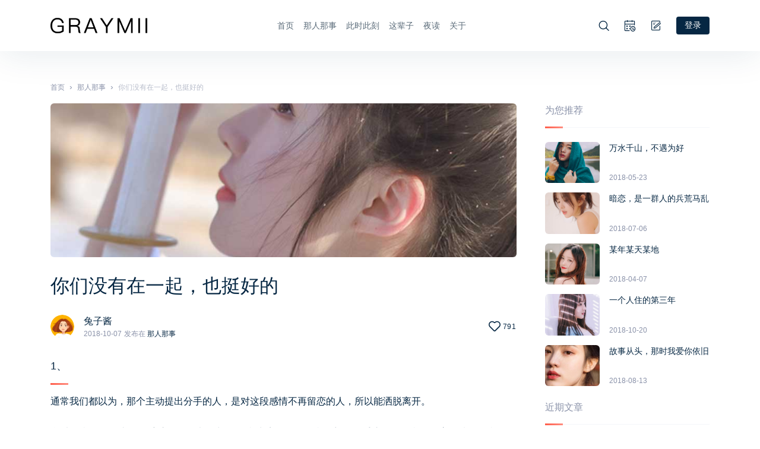

--- FILE ---
content_type: text/html; charset=UTF-8
request_url: https://graymii.com/archives/2621
body_size: 13596
content:
<!doctype html>
<html lang="zh-Hans">
<head>
	<meta charset="UTF-8">
	<meta name="viewport" content="width=device-width, initial-scale=1.0, minimum-scale=1.0, maximum-scale=1.0, user-scalable=no" />

	<title>你们没有在一起，也挺好的 ｜ Graymii 小灰</title>
<meta name='robots' content='max-image-preview:large' />
	<style>img:is([sizes="auto" i], [sizes^="auto," i]) { contain-intrinsic-size: 3000px 1500px }</style>
	<meta name="keywords" content="爱情,遇见,那人" />
<meta name="description" content="每个人都很孤独，在人的一生中，遇到爱，遇到性，都不稀罕，稀罕的是遇到了解。" />
<link rel="alternate" type="application/rss+xml" title="Graymii 小灰 &raquo; Feed" href="https://graymii.com/feed" />
<link rel="alternate" type="application/rss+xml" title="Graymii 小灰 &raquo; 评论 Feed" href="https://graymii.com/comments/feed" />
<link rel='stylesheet' id='wp-block-library-css' href='//cdn.jsdelivr.net/gh/WordPress/WordPress@6.8.1/wp-includes/css/dist/block-library/style.min.css?ver=6.8.1' type='text/css' media='all' />
<style id='classic-theme-styles-inline-css' type='text/css'>
/*! This file is auto-generated */
.wp-block-button__link{color:#fff;background-color:#32373c;border-radius:9999px;box-shadow:none;text-decoration:none;padding:calc(.667em + 2px) calc(1.333em + 2px);font-size:1.125em}.wp-block-file__button{background:#32373c;color:#fff;text-decoration:none}
</style>
<style id='global-styles-inline-css' type='text/css'>
:root{--wp--preset--aspect-ratio--square: 1;--wp--preset--aspect-ratio--4-3: 4/3;--wp--preset--aspect-ratio--3-4: 3/4;--wp--preset--aspect-ratio--3-2: 3/2;--wp--preset--aspect-ratio--2-3: 2/3;--wp--preset--aspect-ratio--16-9: 16/9;--wp--preset--aspect-ratio--9-16: 9/16;--wp--preset--color--black: #000000;--wp--preset--color--cyan-bluish-gray: #abb8c3;--wp--preset--color--white: #ffffff;--wp--preset--color--pale-pink: #f78da7;--wp--preset--color--vivid-red: #cf2e2e;--wp--preset--color--luminous-vivid-orange: #ff6900;--wp--preset--color--luminous-vivid-amber: #fcb900;--wp--preset--color--light-green-cyan: #7bdcb5;--wp--preset--color--vivid-green-cyan: #00d084;--wp--preset--color--pale-cyan-blue: #8ed1fc;--wp--preset--color--vivid-cyan-blue: #0693e3;--wp--preset--color--vivid-purple: #9b51e0;--wp--preset--gradient--vivid-cyan-blue-to-vivid-purple: linear-gradient(135deg,rgba(6,147,227,1) 0%,rgb(155,81,224) 100%);--wp--preset--gradient--light-green-cyan-to-vivid-green-cyan: linear-gradient(135deg,rgb(122,220,180) 0%,rgb(0,208,130) 100%);--wp--preset--gradient--luminous-vivid-amber-to-luminous-vivid-orange: linear-gradient(135deg,rgba(252,185,0,1) 0%,rgba(255,105,0,1) 100%);--wp--preset--gradient--luminous-vivid-orange-to-vivid-red: linear-gradient(135deg,rgba(255,105,0,1) 0%,rgb(207,46,46) 100%);--wp--preset--gradient--very-light-gray-to-cyan-bluish-gray: linear-gradient(135deg,rgb(238,238,238) 0%,rgb(169,184,195) 100%);--wp--preset--gradient--cool-to-warm-spectrum: linear-gradient(135deg,rgb(74,234,220) 0%,rgb(151,120,209) 20%,rgb(207,42,186) 40%,rgb(238,44,130) 60%,rgb(251,105,98) 80%,rgb(254,248,76) 100%);--wp--preset--gradient--blush-light-purple: linear-gradient(135deg,rgb(255,206,236) 0%,rgb(152,150,240) 100%);--wp--preset--gradient--blush-bordeaux: linear-gradient(135deg,rgb(254,205,165) 0%,rgb(254,45,45) 50%,rgb(107,0,62) 100%);--wp--preset--gradient--luminous-dusk: linear-gradient(135deg,rgb(255,203,112) 0%,rgb(199,81,192) 50%,rgb(65,88,208) 100%);--wp--preset--gradient--pale-ocean: linear-gradient(135deg,rgb(255,245,203) 0%,rgb(182,227,212) 50%,rgb(51,167,181) 100%);--wp--preset--gradient--electric-grass: linear-gradient(135deg,rgb(202,248,128) 0%,rgb(113,206,126) 100%);--wp--preset--gradient--midnight: linear-gradient(135deg,rgb(2,3,129) 0%,rgb(40,116,252) 100%);--wp--preset--font-size--small: 13px;--wp--preset--font-size--medium: 20px;--wp--preset--font-size--large: 36px;--wp--preset--font-size--x-large: 42px;--wp--preset--spacing--20: 0.44rem;--wp--preset--spacing--30: 0.67rem;--wp--preset--spacing--40: 1rem;--wp--preset--spacing--50: 1.5rem;--wp--preset--spacing--60: 2.25rem;--wp--preset--spacing--70: 3.38rem;--wp--preset--spacing--80: 5.06rem;--wp--preset--shadow--natural: 6px 6px 9px rgba(0, 0, 0, 0.2);--wp--preset--shadow--deep: 12px 12px 50px rgba(0, 0, 0, 0.4);--wp--preset--shadow--sharp: 6px 6px 0px rgba(0, 0, 0, 0.2);--wp--preset--shadow--outlined: 6px 6px 0px -3px rgba(255, 255, 255, 1), 6px 6px rgba(0, 0, 0, 1);--wp--preset--shadow--crisp: 6px 6px 0px rgba(0, 0, 0, 1);}:where(.is-layout-flex){gap: 0.5em;}:where(.is-layout-grid){gap: 0.5em;}body .is-layout-flex{display: flex;}.is-layout-flex{flex-wrap: wrap;align-items: center;}.is-layout-flex > :is(*, div){margin: 0;}body .is-layout-grid{display: grid;}.is-layout-grid > :is(*, div){margin: 0;}:where(.wp-block-columns.is-layout-flex){gap: 2em;}:where(.wp-block-columns.is-layout-grid){gap: 2em;}:where(.wp-block-post-template.is-layout-flex){gap: 1.25em;}:where(.wp-block-post-template.is-layout-grid){gap: 1.25em;}.has-black-color{color: var(--wp--preset--color--black) !important;}.has-cyan-bluish-gray-color{color: var(--wp--preset--color--cyan-bluish-gray) !important;}.has-white-color{color: var(--wp--preset--color--white) !important;}.has-pale-pink-color{color: var(--wp--preset--color--pale-pink) !important;}.has-vivid-red-color{color: var(--wp--preset--color--vivid-red) !important;}.has-luminous-vivid-orange-color{color: var(--wp--preset--color--luminous-vivid-orange) !important;}.has-luminous-vivid-amber-color{color: var(--wp--preset--color--luminous-vivid-amber) !important;}.has-light-green-cyan-color{color: var(--wp--preset--color--light-green-cyan) !important;}.has-vivid-green-cyan-color{color: var(--wp--preset--color--vivid-green-cyan) !important;}.has-pale-cyan-blue-color{color: var(--wp--preset--color--pale-cyan-blue) !important;}.has-vivid-cyan-blue-color{color: var(--wp--preset--color--vivid-cyan-blue) !important;}.has-vivid-purple-color{color: var(--wp--preset--color--vivid-purple) !important;}.has-black-background-color{background-color: var(--wp--preset--color--black) !important;}.has-cyan-bluish-gray-background-color{background-color: var(--wp--preset--color--cyan-bluish-gray) !important;}.has-white-background-color{background-color: var(--wp--preset--color--white) !important;}.has-pale-pink-background-color{background-color: var(--wp--preset--color--pale-pink) !important;}.has-vivid-red-background-color{background-color: var(--wp--preset--color--vivid-red) !important;}.has-luminous-vivid-orange-background-color{background-color: var(--wp--preset--color--luminous-vivid-orange) !important;}.has-luminous-vivid-amber-background-color{background-color: var(--wp--preset--color--luminous-vivid-amber) !important;}.has-light-green-cyan-background-color{background-color: var(--wp--preset--color--light-green-cyan) !important;}.has-vivid-green-cyan-background-color{background-color: var(--wp--preset--color--vivid-green-cyan) !important;}.has-pale-cyan-blue-background-color{background-color: var(--wp--preset--color--pale-cyan-blue) !important;}.has-vivid-cyan-blue-background-color{background-color: var(--wp--preset--color--vivid-cyan-blue) !important;}.has-vivid-purple-background-color{background-color: var(--wp--preset--color--vivid-purple) !important;}.has-black-border-color{border-color: var(--wp--preset--color--black) !important;}.has-cyan-bluish-gray-border-color{border-color: var(--wp--preset--color--cyan-bluish-gray) !important;}.has-white-border-color{border-color: var(--wp--preset--color--white) !important;}.has-pale-pink-border-color{border-color: var(--wp--preset--color--pale-pink) !important;}.has-vivid-red-border-color{border-color: var(--wp--preset--color--vivid-red) !important;}.has-luminous-vivid-orange-border-color{border-color: var(--wp--preset--color--luminous-vivid-orange) !important;}.has-luminous-vivid-amber-border-color{border-color: var(--wp--preset--color--luminous-vivid-amber) !important;}.has-light-green-cyan-border-color{border-color: var(--wp--preset--color--light-green-cyan) !important;}.has-vivid-green-cyan-border-color{border-color: var(--wp--preset--color--vivid-green-cyan) !important;}.has-pale-cyan-blue-border-color{border-color: var(--wp--preset--color--pale-cyan-blue) !important;}.has-vivid-cyan-blue-border-color{border-color: var(--wp--preset--color--vivid-cyan-blue) !important;}.has-vivid-purple-border-color{border-color: var(--wp--preset--color--vivid-purple) !important;}.has-vivid-cyan-blue-to-vivid-purple-gradient-background{background: var(--wp--preset--gradient--vivid-cyan-blue-to-vivid-purple) !important;}.has-light-green-cyan-to-vivid-green-cyan-gradient-background{background: var(--wp--preset--gradient--light-green-cyan-to-vivid-green-cyan) !important;}.has-luminous-vivid-amber-to-luminous-vivid-orange-gradient-background{background: var(--wp--preset--gradient--luminous-vivid-amber-to-luminous-vivid-orange) !important;}.has-luminous-vivid-orange-to-vivid-red-gradient-background{background: var(--wp--preset--gradient--luminous-vivid-orange-to-vivid-red) !important;}.has-very-light-gray-to-cyan-bluish-gray-gradient-background{background: var(--wp--preset--gradient--very-light-gray-to-cyan-bluish-gray) !important;}.has-cool-to-warm-spectrum-gradient-background{background: var(--wp--preset--gradient--cool-to-warm-spectrum) !important;}.has-blush-light-purple-gradient-background{background: var(--wp--preset--gradient--blush-light-purple) !important;}.has-blush-bordeaux-gradient-background{background: var(--wp--preset--gradient--blush-bordeaux) !important;}.has-luminous-dusk-gradient-background{background: var(--wp--preset--gradient--luminous-dusk) !important;}.has-pale-ocean-gradient-background{background: var(--wp--preset--gradient--pale-ocean) !important;}.has-electric-grass-gradient-background{background: var(--wp--preset--gradient--electric-grass) !important;}.has-midnight-gradient-background{background: var(--wp--preset--gradient--midnight) !important;}.has-small-font-size{font-size: var(--wp--preset--font-size--small) !important;}.has-medium-font-size{font-size: var(--wp--preset--font-size--medium) !important;}.has-large-font-size{font-size: var(--wp--preset--font-size--large) !important;}.has-x-large-font-size{font-size: var(--wp--preset--font-size--x-large) !important;}
:where(.wp-block-post-template.is-layout-flex){gap: 1.25em;}:where(.wp-block-post-template.is-layout-grid){gap: 1.25em;}
:where(.wp-block-columns.is-layout-flex){gap: 2em;}:where(.wp-block-columns.is-layout-grid){gap: 2em;}
:root :where(.wp-block-pullquote){font-size: 1.5em;line-height: 1.6;}
</style>
<link rel='stylesheet' id='jimu-css' href='https://graymii.com/wp-content/plugins/nicetheme-jimu/modules/jimu.css?ver=0.5.7' type='text/css' media='all' />
<link rel='stylesheet' id='nicetheme-iconfont-css' href='https://graymii.com/wp-content/themes/Cosy3.1.3/fonts/iconfont.css?ver=6.8.1' type='text/css' media='all' />
<link rel='stylesheet' id='nicetheme-nicetheme-css' href='https://graymii.com/wp-content/themes/Cosy3.1.3/css/nicetheme.css?ver=6.8.1' type='text/css' media='all' />
<link rel='stylesheet' id='nicetheme-style-css' href='https://graymii.com/wp-content/themes/Cosy3.1.3/style.css?ver=6.8.1' type='text/css' media='all' />
<script type="text/javascript" id="jquery-core-js-extra">
/* <![CDATA[ */
var globals = {"ajax_url":"https:\/\/graymii.com\/wp-admin\/admin-ajax.php","url_theme":"https:\/\/graymii.com\/wp-content\/themes\/Cosy3.1.3","site_url":"https:\/\/graymii.com","post_id":"2621"};
var __ = {"load_more":"\u52a0\u8f7d\u66f4\u591a","reached_the_end":"\u6ca1\u6709\u66f4\u591a\u5185\u5bb9","thank_you":"\u8c22\u8c22\u70b9\u8d5e","success":"\u64cd\u4f5c\u6210\u529f","cancelled":"\u53d6\u6d88\u70b9\u8d5e"};
var toc = {"tag":"0"};
/* ]]> */
</script>
<script type="text/javascript" src="//cdn.jsdelivr.net/gh/WordPress/WordPress@6.8.1/wp-includes/js/jquery/jquery.min.js?ver=3.7.1" id="jquery-core-js"></script>
<script type="text/javascript" src="//cdn.jsdelivr.net/gh/WordPress/WordPress@6.8.1/wp-includes/js/jquery/jquery-migrate.min.js?ver=3.4.1" id="jquery-migrate-js"></script>
<link rel="canonical" href="https://graymii.com/archives/2621" />
<link rel="alternate" title="oEmbed (JSON)" type="application/json+oembed" href="https://graymii.com/wp-json/oembed/1.0/embed?url=https%3A%2F%2Fgraymii.com%2Farchives%2F2621" />
<link rel="alternate" title="oEmbed (XML)" type="text/xml+oembed" href="https://graymii.com/wp-json/oembed/1.0/embed?url=https%3A%2F%2Fgraymii.com%2Farchives%2F2621&#038;format=xml" />
<link rel="icon" href="https://graymii.com/wp-content/uploads/2018/03/cropped-2018032419523697-32x32.png" sizes="32x32" />
<link rel="icon" href="https://graymii.com/wp-content/uploads/2018/03/cropped-2018032419523697-192x192.png" sizes="192x192" />
<link rel="apple-touch-icon" href="https://graymii.com/wp-content/uploads/2018/03/cropped-2018032419523697-180x180.png" />
<meta name="msapplication-TileImage" content="https://graymii.com/wp-content/uploads/2018/03/cropped-2018032419523697-270x270.png" />
</head>

<body class="wp-singular post-template-default single single-post postid-2621 single-format-gallery wp-theme-Cosy313  nice-style-radius  nice-style-hover ">
	<header class="header">
		<nav class="navbar navbar-expand-lg  ">
			<div class="container">
				<a href="https://graymii.com/" rel="home" class="navbar-brand m-0 order-1 order-lg-1">
					<img src="https://graymii.com/wp-content/uploads/2020/04/logo-b.png" class="nc-no-lazy" alt="Graymii 小灰">
				</a>
				<!-- / brand -->
				<div class="collapse navbar-collapse order-lg-2">
					<ul class="navbar-nav main-menu mx-auto px-4">
						<li id="menu-item-63" class="menu-item menu-item-type-custom menu-item-object-custom menu-item-home menu-item-63"><a class="nav-link"href="https://graymii.com">首页</a></li>
<li id="menu-item-64" class="menu-item menu-item-type-taxonomy menu-item-object-category current-post-ancestor current-menu-parent current-post-parent menu-item-64"><a class="nav-link"href="https://graymii.com/archives/category/uncategorized">那人那事</a></li>
<li id="menu-item-66" class="menu-item menu-item-type-taxonomy menu-item-object-category menu-item-66"><a class="nav-link"href="https://graymii.com/archives/category/time">此时此刻</a></li>
<li id="menu-item-858" class="menu-item menu-item-type-taxonomy menu-item-object-category menu-item-858"><a class="nav-link"href="https://graymii.com/archives/category/love">这辈子</a></li>
<li id="menu-item-857" class="menu-item menu-item-type-taxonomy menu-item-object-category menu-item-857"><a class="nav-link"href="https://graymii.com/archives/category/growing">夜读</a></li>
<li id="menu-item-2463" class="menu-item menu-item-type-custom menu-item-object-custom menu-item-2463"><a class="nav-link"rel="privacy-policy" href="https://graymii.com/about">关于</a></li>
					</ul>
				</div>
				<ul class="nav nav-pills nav-submenu align-items-center order-2 order-lg-3">
					<li class="nav-item">
						<a href="#" class="nav-link search-popup"><i class="text-lg iconfont icon-sousuo"></i></a>
					</li>
								<li class="nav-item d-none d-lg-inline-block">
				<a href="https://graymii.com/browsing-history" class="nav-link" target="_blank"><i class="text-lg iconfont icon-time"></i></a>
			</li>
		 					<li class="nav-item d-lg-none">
						<a href="#" id="sidebar-mobile-trigger" class="nav-link pr-0"><i class="text-lg iconfont icon-menu-outline"></i></a>
					</li>
											<li class="nav-item d-none d-lg-inline-block">
							<a href="https://graymii.com/wp-admin/post-new.php" class="nav-link"><i class="text-lg iconfont icon-bianji"></i></a>
						</li>
												<li class="nav-item">
							<a class="nav-link sign-link active" href="https://graymii.com/wp-login.php">登录</a>
						</li>
															</ul>
				<form role="search" method="get" class="navbar-search-wrap" action="https://graymii.com/" style="display: none;"><input type="search" class="form-control navbar-search-input" placeholder="请输入搜索关键词…" name="s"> <i class="iconfont icon-quxiao" id="navbar-search-close"></i></form>
				<!-- brand -->
				<div class="navbar-scroll  order-3 d-lg-none">
					
		            <ul class="navbar-nav flex-row">
		                  <li class="menu-item menu-item-type-custom menu-item-object-custom menu-item-home menu-item-63"><a class="nav-link"href="https://graymii.com">首页</a></li>
<li class="menu-item menu-item-type-taxonomy menu-item-object-category current-post-ancestor current-menu-parent current-post-parent menu-item-64"><a class="nav-link"href="https://graymii.com/archives/category/uncategorized">那人那事</a></li>
<li class="menu-item menu-item-type-taxonomy menu-item-object-category menu-item-66"><a class="nav-link"href="https://graymii.com/archives/category/time">此时此刻</a></li>
<li class="menu-item menu-item-type-taxonomy menu-item-object-category menu-item-858"><a class="nav-link"href="https://graymii.com/archives/category/love">这辈子</a></li>
<li class="menu-item menu-item-type-taxonomy menu-item-object-category menu-item-857"><a class="nav-link"href="https://graymii.com/archives/category/growing">夜读</a></li>
<li class="menu-item menu-item-type-custom menu-item-object-custom menu-item-2463"><a class="nav-link"rel="privacy-policy" href="https://graymii.com/about">关于</a></li>
		            </ul>
		          
		        </div>
			</div>
			
		</nav>
		
	</header>            <main class="py-4 py-md-5">
    <div class="container">
        <div class="breadcrumbs mb-3 d-none d-md-block"><span itemprop="itemListElement"><a href="https://graymii.com/" itemprop="item" class="home"><span itemprop="name" class="text-muted">首页</span></a></span> <span class="sep">›</span> <span itemprop="itemListElement"><a href="https://graymii.com/archives/category/uncategorized" itemprop="item"><span itemprop="name" class="text-muted">那人那事</span></a></span> <span class="sep">›</span> <span class="current">你们没有在一起，也挺好的</span></div>        <div class="row no-gutters">
            <div class="col-12 col-lg-9 pr-lg-5">
                <div class="post">
                                        <div class="post-cover mb-4">
                        <div class="media media-3x1">
                            <div class="media-content" style="background-image:url('https://graymii.com/wp-content/uploads/2018/09/2018092422285395.jpg')"></div>
                        </div>
                    </div>
                                        <h1 class="post-title h3">你们没有在一起，也挺好的</h1>
                    <div class="post-meta d-flex align-items-center flex-row text-sm text-muted my-4">
    <div class="flex-fill d-flex align-items-center">
        <div class="author-avatar">
            <a href="#" class="author-popup">
                <img alt='' src='https://gravatar.loli.net/avatar/613d8eaea9e369cc7d14fd4d876da32808dea3a4026640863e683eb572e48bd9?s=40&#038;d=mm&#038;r=g' srcset='https://gravatar.loli.net/avatar/613d8eaea9e369cc7d14fd4d876da32808dea3a4026640863e683eb572e48bd9?s=80&#038;d=mm&#038;r=g 2x' class='avatar avatar-40 photo w-40' height='40' width='40' decoding='async'/>            </a>
        </div>
        <div class="author-name d-flex flex-wrap flex-column mx-2 mx-md-3">
            <div class="text-md"><a href="#" class="author-popup">兔子酱</a></div>
            <div class="text-xs text-muted">
                <time class="date mr-1">2018-10-07</time><i class="d-none d-md-inline-block">发布在</i> <a class="text-secondary" href="https://graymii.com/archives/category/uncategorized" rel="category tag" target="_blank">那人那事</a>            </div>
        </div>
    </div>
    <div class="post-data text-nowrap align-items-center">
                                <span class="d-inline-block">
                        <a class=" post-like"
                href="javascript:;"
                data-action="like" data-id="2621"
                >
                <i class="text-lg iconfont icon-shoucang"></i>
                <small class="like-count">791</small>
            </a>
        </span>
            </div>
</div>                    <div class="content-style content">
                        <div>
<h4>1、</h4>
<p>通常我们都以为，那个主动提出分手的人，是对这段感情不再留恋的人，所以能洒脱离开。</p>
<p>所以，当华子把头埋在手臂里，低声说出：“是我先离开的，可我没想到分手这么久，我还是忘不掉她。我那么后悔我们没有在一起，在她爱我的时候，我没有去珍惜。”</p>
<p>我的下巴惊得掉了。</p>
<p>当初是华子先追的小静。</p>
<p>小静是一个……怎么说呢，其实是一个蛮普通的姑娘，人如其名，温柔安静。旁边的人叽叽喳喳说个不停，她永远是那个看着你微笑绝不会随便插嘴随便发表意见的安静姑娘。</p>
<p>而帅气外向的华子，居然对这样普通的小静发动猛攻。着实让我们大吃一惊。</p>
<p>当然毫无悬念，小静很快就被华子追到手。</p>
<p>我们就瞎起哄华子，到底喜欢小静什么。毕竟他的历任不是活泼阳光的美女，就是身材火辣的美女，总之必须是美女。这小子故作深沉地来了一句文艺腔调：“<b>每个人都很孤独，在人的一生中，遇到爱，遇到性，都不稀罕，稀罕的是遇到了解</b>。”</p>
<p>还记得当华子说出这句话的时候，在旁边默默听着的小静，脸上露出害羞却无与伦比美好的笑。</p>
<p>可是，华子口中这样稀罕的理解稀罕的爱并没有持续很久。</p>
<p>几个月的新鲜劲一过，小静就发现了华子出轨的证据。</p>
<p>像其他女孩一样，小静跟华子大闹，华子却说了句不是人的话：“我早就想跟你分手了，你以为你有什么呢？你看看你，干瘦扁平，要脸蛋没有脸蛋，要身材没身材……”</p>
<p>小静强忍着夺眶而出的眼泪，留下两个字“混蛋”就转身离去了。</p>
<p><b>那个主动说分手的人通常在恋情中处于上风位置，手握掌控权，开启和结束一段恋情全由他说了算。本质上，他觉得对方是配不上自己的。</b></p>
<h4>2、</h4>
<p>分开以后，华子依旧穿梭于百花丛中。</p>
<p>小静很是销声匿迹了一阵。当她再次返回到我们视线时，全无之前的沮丧失望，相反整个人都焕发生机，是的，她又谈恋爱了，在旅途中遇到了志同道合的他。</p>
<p>华子起初不以为意，觉得小静迅速展开一段恋情是为了疗伤，她还是很在意自己的。</p>
<p>我们嗤之以鼻，不要脸大概就是自恋之人的特质吧。</p>
<p>小静的新恋情很快让身边所有人都惊讶了：她变得更开朗，能和人侃侃而谈，不再是之前畏畏缩缩的样子；她开始注重运动和饮食，以及穿衣打扮和化妆，不再是之前的随意和素面朝天；每个周末她还去学跳舞，男朋友要约会她还得迁就她的时间……</p>
<p>换了个人，那种自信从身上的每个细胞里散发出来，发自内心地爱自己，爱生活。</p>
<p>我们才发现，原来小静长得挺美的。</p>
<p>而华子的恋爱还是老样子，女朋友一个比一个好看，身材一个比一个夸张，但结果都无一例外，谈一个换一个。</p>
<p>小静呢，工作恋爱两不误：工作升职加薪还短期派往国外学习，和男朋友的感情越来越好，见过双方父母，据说明年两人就计划结婚……</p>
<p>所以，当华子对我说出“我们最后没有在一起，原来我很介意”这样的话，我确实在心里小小恶毒地想了一下，这就是现世报的“得知你过得很好，我整个人都不好了”啊！</p>
<h4>3、</h4>
<p>华子说，他还常常想起小静的好，小静对他的关怀都历历在目，仿佛全世界只有她最懂他的心。她原本平平无奇，却在分开以后，成了他记忆里最闪亮的星，耀眼到他觉得后来谈的恋爱都寂寞空虚冷，再也找不回当初的美好。</p>
<p>他甚至萌生要去把小静再追回来的冲动。</p>
<p>幸好他没有。</p>
<p>凭什么别人变得更好了，还要回头和你在一起呢？</p>
<p>是你当初觉得人家low的，你现在美化所有的回忆，不过是眼红前任和你分开后，就撞上了大运，遇到了更好的男人，变成了更好的自己。你不过是黯然神伤：那么好的姑娘我怎么就错过了!</p>
<p>你责怪自己是不是瞎了眼，当初怎么没发现原来她真的那么好？</p>
<p>有没有想过，如果她真的和你继续在一起，可能真的不会变更好，每天除了要应付你的呼来喝去和嫌弃外，还要应付你跟别人搞的小暧昧小出轨，三天一小吵五天一大吵，这种日子里的姑娘，通常都不会太美好。</p>
<p>所以分开以后她过得很好，真的和你没有太大的关系。</p>
<p>幸好，华子是幡然醒悟的，“我知道自己当年错得太离谱，根本不懂什么是爱，却还自大狂妄地伤害了一个拿真心对我的人。她过得好我应该感到高兴，虽然心里难免有些小阴暗的遗憾，但还是很感谢她让我体会过被爱的美妙，也让我懂得以后要如何去爱。”</p>
<p><b>你们没有在一起，也挺好的。原本真心的，终不会被辜负；原本不懂爱的，也终于开始反思什么是爱了。虽然在<a target="_blank" href="https://graymii.com/archives/tag/aiqing" title="View all posts in 爱情">爱情</a>探索之路上，彼此都是吃了些苦头的，但幸好这苦吃得值得。</b></p>
<h4>4、</h4>
<p>Timing很重要，在对的时间遇到对的人。</p>
<p>可现实是，在这之前我们总是先在错的时间遇上那个错的人。</p>
<p>我非常相信一个理论，<b><a target="_blank" href="https://graymii.com/archives/tag/aiqing" title="View all posts in 爱情">爱情</a>守恒定律</b>——</p>
<p><b>只要你是真心去爱的，起初失去的，最后都会换种方式，重新回到你身边；起初不懂得怎么去爱的，总会在后来遇到一个宿命般的对手，在一番锋刃相交后，你懂得了什么是爱，懂得要珍惜。</b></p>
<p>那些错过的人，他们没有在一起，真的挺好的。</p>
<p>不是所有的开始都会有一个美好的结局，那些起初相爱的人，后来也不是都能相守。有的人在我们的生命里闪耀了一下子，有的人留下来陪伴。</p>
<p><b>遇到错的人也并非全无用处，可能多少还是会留有一些遗憾，但并不是所有的遗憾都是痛苦的，时间会奇妙地把有些遗憾收在心底，去除伤痛，重焕生机和美好。</b></p>
<p>真爱来临之前总是毫无征兆，可能走到那个契机，遇到那个对的人之前，会有一段很难的路要走，甚至你不知道这条路到底有多长。但你仍要相信所有一切最后的结果一定是好的，如果没有，别害怕，那个命定的人，可能就在下一刻、在某个拐角，他在朝你走来。</p>
</div>
                    </div>
                                        <div class="post-tags mt-3 mt-md-4">
                        <a href="https://graymii.com/archives/tag/aiqing" rel="tag">爱情</a><a href="https://graymii.com/archives/tag/yujian" rel="tag">遇见</a><a href="https://graymii.com/archives/tag/naren" rel="tag">那人</a>                    </div>
                    
                    <div class="post-action pt-5">
        <div class="post-like text-center">
                <a href="javascript:" data-action="like" data-id="2621" class=" post-like btn btn-lg btn-primary"><i class="iconfont icon-yishoucang"></i> 喜欢<small>(<span class="like-count">791</span>)</small></a>
    </div>
        <div class="post-share justify-content-center mt-4">
                <div class="post-social">
        <a href="//service.weibo.com/share/share.php?url=https%3A%2F%2Fgraymii.com%2Farchives%2F2621&type=button&language=zh_cn&title=%E3%80%90%E4%BD%A0%E4%BB%AC%E6%B2%A1%E6%9C%89%E5%9C%A8%E4%B8%80%E8%B5%B7%EF%BC%8C%E4%B9%9F%E6%8C%BA%E5%A5%BD%E7%9A%84%E3%80%91%E6%AF%8F%E4%B8%AA%E4%BA%BA%E9%83%BD%E5%BE%88%E5%AD%A4%E7%8B%AC%EF%BC%8C%E5%9C%A8%E4%BA%BA%E7%9A%84%E4%B8%80%E7%94%9F%E4%B8%AD%EF%BC%8C%E9%81%87%E5%88%B0%E7%88%B1%EF%BC%8C%E9%81%87%E5%88%B0%E6%80%A7%EF%BC%8C%E9%83%BD%E4%B8%8D%E7%A8%80%E7%BD%95%EF%BC%8C%E7%A8%80%E7%BD%95%E7%9A%84%E6%98%AF%E9%81%87%E5%88%B0%E4%BA%86%E8%A7%A3%E3%80%82%0A...&searchPic=true" target="_blank" class="weibo"><i class="iconfont icon-weibo"></i></a>
    <a href="javascript:" class="weixin single-popup" data-img="https://graymii.com/wp-content/plugins/nicetheme-jimu/modules/qrcode/qrcode.php?data=https%3A%2F%2Fgraymii.com%2Farchives%2F2621" data-title="微信扫一扫 分享朋友圈" data-desc="在微信中请长按二维码"><i class="iconfont icon-weixin"></i></a>
    <a href="https://connect.qq.com/widget/shareqq/index.html?url=https%3A%2F%2Fgraymii.com%2Farchives%2F2621&title=%E4%BD%A0%E4%BB%AC%E6%B2%A1%E6%9C%89%E5%9C%A8%E4%B8%80%E8%B5%B7%EF%BC%8C%E4%B9%9F%E6%8C%BA%E5%A5%BD%E7%9A%84&summary=%E6%AF%8F%E4%B8%AA%E4%BA%BA%E9%83%BD%E5%BE%88%E5%AD%A4%E7%8B%AC%EF%BC%8C%E5%9C%A8%E4%BA%BA%E7%9A%84%E4%B8%80%E7%94%9F%E4%B8%AD%EF%BC%8C%E9%81%87%E5%88%B0%E7%88%B1%EF%BC%8C%E9%81%87%E5%88%B0%E6%80%A7%EF%BC%8C%E9%83%BD%E4%B8%8D%E7%A8%80%E7%BD%95%EF%BC%8C%E7%A8%80%E7%BD%95%E7%9A%84%E6%98%AF%E9%81%87%E5%88%B0%E4%BA%86%E8%A7%A3%E3%80%82%0A..." target="_blank" class="qq"><i class="iconfont icon-qq"></i></a>
            <a href="https://www.facebook.com/sharer.php?u=https%3A%2F%2Fgraymii.com%2Farchives%2F2621" target="_blank" class="facebook"><i class="iconfont icon-facebook"></i></a>
    <a href="https://twitter.com/intent/tweet?url=https%3A%2F%2Fgraymii.com%2Farchives%2F2621" target="_blank" class="twitter"><i class="iconfont icon-twitter"></i></a>
    <a href="https://www.linkedin.com/shareArticle?mini=true&url=https%3A%2F%2Fgraymii.com%2Farchives%2F2621&title=%E4%BD%A0%E4%BB%AC%E6%B2%A1%E6%9C%89%E5%9C%A8%E4%B8%80%E8%B5%B7%EF%BC%8C%E4%B9%9F%E6%8C%BA%E5%A5%BD%E7%9A%84&summary=%E6%AF%8F%E4%B8%AA%E4%BA%BA%E9%83%BD%E5%BE%88%E5%AD%A4%E7%8B%AC%EF%BC%8C%E5%9C%A8%E4%BA%BA%E7%9A%84%E4%B8%80%E7%94%9F%E4%B8%AD%EF%BC%8C%E9%81%87%E5%88%B0%E7%88%B1%EF%BC%8C%E9%81%87%E5%88%B0%E6%80%A7%EF%BC%8C%E9%83%BD%E4%B8%8D%E7%A8%80%E7%BD%95%EF%BC%8C%E7%A8%80%E7%BD%95%E7%9A%84%E6%98%AF%E9%81%87%E5%88%B0%E4%BA%86%E8%A7%A3%E3%80%82%0A..." target="_blank" class="linkedin"><i class="iconfont icon-linkedin"></i></a>
    </div>    </div>
</div>                    <div class="row-sm my-n1 pt-5">
            <div class="col-12 col-md-6 d-flex py-1">
        <div class="list-item list-auto-overlay custom-hover">
            <div class="media media-4x1">
                <a class="media-content custom-hover-img" style="background-image: url('https://graymii.com/wp-content/uploads/2018/09/2018092422285170.jpg')"><span class="overlay"></span></a>
            </div>
            <a href="https://graymii.com/archives/2619" class="list-content">
                <div class="list-body ">
                    <div class="list-title">
                        <div class="text-xs text-muted mb-2">上一篇</div>
                        <div class="h-md-1x h-2x h6 text-white">
                            曾经相爱得多甜蜜，分手时就该多决绝                        </div>
                    </div>
                </div>
            </a>
        </div>
    </div>
            <div class="col-12 col-md-6 d-flex py-1">
        <div class="list-item list-auto-overlay custom-hover">
            <div class="media media-4x1">
                <a class="media-content custom-hover-img" style="background-image: url('https://graymii.com/wp-content/uploads/2018/09/2018092422285465.jpg')"><span class="overlay"></span></a>
            </div>
            <a href="https://graymii.com/archives/2622" class="list-content">
                <div class="list-body ">
                    <div class="list-title">
                        <div class="text-xs text-muted mb-2">下一篇</div>
                        <div class="h-md-1x h-2x h6 text-white">
                            男朋友有个前女友是一种怎样的体验？                        </div>
                    </div>
                </div>
            </a>
        </div>
    </div>
    </div>                </div>
                            </div>
            <div class="sidebar col-lg-3 d-none d-lg-block">
                
                
<aside id="secondary" class="widget-area pt-5 pt-lg-0">
	<section id="recommended_posts-2" class="widget Recommended_Posts"><div class="widget-title">为您推荐</div>	<div class="list-grid list-grid-padding p-0 my-n2">
					<div class="list-item">
				<div class="media media-4x3 col-4">
					<a href="https://graymii.com/archives/573" target="_blank" class="media-content" style="background-image:url('https://graymii.com/wp-content/uploads/2018/05/2018050713371680.jpg')"></a>
														</div>
				<div class="list-content pl-3">
					<div class="list-body">
						<a href="https://graymii.com/archives/573" target="_blank" class="list-title text-sm h-2x">万水千山，不遇为好</a>
					</div>
					<div class="list-footer text-muted text-xs m-0">
						<div>2018-05-23</div>
					</div>
				</div>
			</div>
					<div class="list-item">
				<div class="media media-4x3 col-4">
					<a href="https://graymii.com/archives/795" target="_blank" class="media-content" style="background-image:url('https://graymii.com/wp-content/uploads/2018/05/2018052609464062.jpg')"></a>
														</div>
				<div class="list-content pl-3">
					<div class="list-body">
						<a href="https://graymii.com/archives/795" target="_blank" class="list-title text-sm h-2x">暗恋，是一群人的兵荒马乱</a>
					</div>
					<div class="list-footer text-muted text-xs m-0">
						<div>2018-07-06</div>
					</div>
				</div>
			</div>
					<div class="list-item">
				<div class="media media-4x3 col-4">
					<a href="https://graymii.com/archives/319" target="_blank" class="media-content" style="background-image:url('https://graymii.com/wp-content/uploads/2018/04/2018040716534729.jpg')"></a>
														</div>
				<div class="list-content pl-3">
					<div class="list-body">
						<a href="https://graymii.com/archives/319" target="_blank" class="list-title text-sm h-2x">某年某天某地</a>
					</div>
					<div class="list-footer text-muted text-xs m-0">
						<div>2018-04-07</div>
					</div>
				</div>
			</div>
					<div class="list-item">
				<div class="media media-4x3 col-4">
					<a href="https://graymii.com/archives/2708" target="_blank" class="media-content" style="background-image:url('https://graymii.com/wp-content/uploads/2018/10/2018101521271115.jpg')"></a>
														</div>
				<div class="list-content pl-3">
					<div class="list-body">
						<a href="https://graymii.com/archives/2708" target="_blank" class="list-title text-sm h-2x">一个人住的第三年</a>
					</div>
					<div class="list-footer text-muted text-xs m-0">
						<div>2018-10-20</div>
					</div>
				</div>
			</div>
					<div class="list-item">
				<div class="media media-4x3 col-4">
					<a href="https://graymii.com/archives/1327" target="_blank" class="media-content" style="background-image:url('https://graymii.com/wp-content/uploads/2018/06/2018062321263337.jpg')"></a>
														</div>
				<div class="list-content pl-3">
					<div class="list-body">
						<a href="https://graymii.com/archives/1327" target="_blank" class="list-title text-sm h-2x">故事从头，那时我爱你依旧</a>
					</div>
					<div class="list-footer text-muted text-xs m-0">
						<div>2018-08-13</div>
					</div>
				</div>
			</div>
			</div>

</section>
		<section id="recent-posts-3" class="widget widget_recent_entries">
		<div class="widget-title">近期文章</div>
		<ul>
											<li>
					<a href="https://graymii.com/archives/3775">爱情这剂良方，你服用了吗？</a>
									</li>
											<li>
					<a href="https://graymii.com/archives/3773">谢谢你来过</a>
									</li>
											<li>
					<a href="https://graymii.com/archives/3771">错过的终究放下</a>
									</li>
											<li>
					<a href="https://graymii.com/archives/3769">时光清浅 缘来有你</a>
									</li>
											<li>
					<a href="https://graymii.com/archives/3767">终是无缘一别两欢</a>
									</li>
											<li>
					<a href="https://graymii.com/archives/3697">充满活力的真菌照片</a>
									</li>
											<li>
					<a href="https://graymii.com/archives/3690">爱，在阳光下绽放</a>
									</li>
					</ul>

		</section></aside><!-- #secondary -->
            </div>
        </div>
    </div>
</main>                <section class="list-related bg-light py-4 py-md-5">
    <div class="container">
        <div class="list-header h4 mb-3 mb-md-4">相关文章</div>
        <div class="list-grouped list-scroll-x">
            <div class="row-md">
                                                        <div class="col-6 col-md-3">
                        <div class="list-item list-nice-overlay custom-hover">
                            <div class="media media-3x2">
                                <a href="https://graymii.com/archives/3775" class="media-content custom-hover-img" style="background-image:url('https://graymii.com/wp-content/uploads/2025/06/2019071321344987.jpg')"><span class="overlay"></span></a>
                                                                                                                            </div>
                            <div class="list-content">
                                <div class="list-body">
                                    <a href="https://graymii.com/archives/3775" class="list-title h-2x">爱情这剂良方，你服用了吗？</a>
                                </div>
                            </div>
                        </div>
                    </div>
                                                        <div class="col-6 col-md-3">
                        <div class="list-item list-nice-overlay custom-hover">
                            <div class="media media-3x2">
                                <a href="https://graymii.com/archives/3767" class="media-content custom-hover-img" style="background-image:url('https://graymii.com/wp-content/uploads/2019/07/2019071321344422.jpg')"><span class="overlay"></span></a>
                                                                                                                            </div>
                            <div class="list-content">
                                <div class="list-body">
                                    <a href="https://graymii.com/archives/3767" class="list-title h-2x">终是无缘一别两欢</a>
                                </div>
                            </div>
                        </div>
                    </div>
                                                        <div class="col-6 col-md-3">
                        <div class="list-item list-nice-overlay custom-hover">
                            <div class="media media-3x2">
                                <a href="https://graymii.com/archives/3690" class="media-content custom-hover-img" style="background-image:url('https://graymii.com/wp-content/uploads/2019/07/2019071321345193.jpg')"><span class="overlay"></span></a>
                                                                                                                            </div>
                            <div class="list-content">
                                <div class="list-body">
                                    <a href="https://graymii.com/archives/3690" class="list-title h-2x">爱，在阳光下绽放</a>
                                </div>
                            </div>
                        </div>
                    </div>
                                                        <div class="col-6 col-md-3">
                        <div class="list-item list-nice-overlay custom-hover">
                            <div class="media media-3x2">
                                <a href="https://graymii.com/archives/3686" class="media-content custom-hover-img" style="background-image:url('https://graymii.com/wp-content/uploads/2019/07/2019071321345244.jpg')"><span class="overlay"></span></a>
                                                                                                                            </div>
                            <div class="list-content">
                                <div class="list-body">
                                    <a href="https://graymii.com/archives/3686" class="list-title h-2x">我们的故事</a>
                                </div>
                            </div>
                        </div>
                    </div>
                            </div>
        </div>
    </div>
</section>
    <footer class="footer bg-white border-top border-light text-center py-4 py-md-5">
    <div class="container">
        <div class="footer-social text-md">
                        <a href="javascript:" 
            class="single-popup btn btn-light btn-icon btn-md btn-rounded mx-md-1" data-img="https://graymii.com/wp-content/uploads/2018/08/2018081411110836.jpg" data-title="公众号" data-desc="Graymii 官方公众号"><span><i class="iconfont icon-weixin"></i></span></a>                                                        </div>
        <div class="footer-copyright text-muted mt-4">
            Copyright © 2012-2026 <a href="https://graymii.com" title="Graymii 小灰" rel="home">Graymii 小灰</a>. Designed by <a href="https://graymii.com" title="Graymii" target="_blank">GRAYMII</a>. <a href="http://beian.miit.gov.cn/" target="_blank" rel="nofollow" class="d-none d-lg-inline-block" one-link-mark="yes">冀ICP备14024062号</a>

<script async src="https://pagead2.googlesyndication.com/pagead/js/adsbygoogle.js?client=ca-pub-8463646018278426"
     crossorigin="anonymous"></script>            <script data-ad-client="ca-pub-8463646018278426" async src="https://pagead2.googlesyndication.com/pagead/js/adsbygoogle.js"></script>
        </div>
    </div>
</footer>
<aside class="sidebar-collapse">
	<div class="sidebar-mobile bg-light">
				<div class="sidebar-mobile-header bg-white">
			<div class="bg-effect bg-cover   nc-no-lazy"  style="background-image: url(https://graymii.com/wp-content/uploads/2019/07/2019071321344113.jpg)" >
				<span class="overlay"></span>
			</div>
			<div class="sidebar-mobile-action">
				<button type="button" class="link-action" id="sidebar-mobile-close"><i class="iconfont icon-iconfontradiobox"></i></button>
			</div>
			<div class="sidebar-mobile-user">
							<div class="d-flex align-items-center">
					<a href="https://graymii.com/wp-login.php">
						<span class="w-56 avatar bg-light">
		                    <i class="text-xl iconfont icon-person-outline"></i>
		                </span>
					</a>
		    		<div class="mx-3">
		    			<a class="sign-action" href="https://graymii.com/wp-login.php">未登录</a>
		    			<div class="text-light text-xs">立即登录 / 注册，享受更多便捷</div>
		    		</div>
	    		</div>
				    		<div class="flex-fill"></div>
	    		<div class="d-flex align-items-center">
	    			<a href="" class="more-action text-light text-md"><i class="iconfont icon-right1"></i></a>
	    		</div>
			</div>
		</div>
				<div class="sidebar-mobile-tab-menu">
	        <ul id="mobile-tab-menu-id" class="mobile-tab-menu">
	            <li class="menu-item menu-item-type-custom menu-item-object-custom menu-item-home menu-item-63"><a class="nav-link"href="https://graymii.com">首页</a></li>
<li class="menu-item menu-item-type-taxonomy menu-item-object-category current-post-ancestor current-menu-parent current-post-parent menu-item-64"><a class="nav-link"href="https://graymii.com/archives/category/uncategorized">那人那事</a></li>
<li class="menu-item menu-item-type-taxonomy menu-item-object-category menu-item-66"><a class="nav-link"href="https://graymii.com/archives/category/time">此时此刻</a></li>
<li class="menu-item menu-item-type-taxonomy menu-item-object-category menu-item-858"><a class="nav-link"href="https://graymii.com/archives/category/love">这辈子</a></li>
<li class="menu-item menu-item-type-taxonomy menu-item-object-category menu-item-857"><a class="nav-link"href="https://graymii.com/archives/category/growing">夜读</a></li>
<li class="menu-item menu-item-type-custom menu-item-object-custom menu-item-2463"><a class="nav-link"rel="privacy-policy" href="https://graymii.com/about">关于</a></li>
	        </ul>
		</div>
	</div>
</aside>
<div id="search-popup-wrap">
    <div class="search-popup-cover bg-light px-3 px-lg-5 py-5">
        <div class="bg-effect bg-cover nc-no-lazy" style="background-image: url('https://graymii.com/wp-content/uploads/2019/07/2019071321344422.jpg')">
            <span class="overlay"></span>
        </div>
        <form role="search" id="searchform" class="search-popup-form py-lg-5" method="get" action="https://graymii.com/">
           <input class="form-control form-control-lg form-transparent" type="text" placeholder="请输入搜索关键词…" name="s" id="s" required>
        </form>
    </div>
        <div class="search-key-push px-3 px-lg-5 py-3 py-lg-4">
        <div class="h6 mb-3">热门搜索</div>
        <ul class="nav nav-pills m-n1">
                            <li class="nav-item p-1"><a href="/?s=青春" target="_blank" class="btn btn-light btn-sm">青春</a></li>
                            <li class="nav-item p-1"><a href="/?s=爱情" target="_blank" class="btn btn-light btn-sm">爱情</a></li>
                            <li class="nav-item p-1"><a href="/?s=余生" target="_blank" class="btn btn-light btn-sm">余生</a></li>
                            <li class="nav-item p-1"><a href="/?s=往事" target="_blank" class="btn btn-light btn-sm">往事</a></li>
                            <li class="nav-item p-1"><a href="/?s=那人" target="_blank" class="btn btn-light btn-sm">那人</a></li>
                            <li class="nav-item p-1"><a href="/?s=下辈子" target="_blank" class="btn btn-light btn-sm">下辈子</a></li>
                            <li class="nav-item p-1"><a href="/?s=成长" target="_blank" class="btn btn-light btn-sm">成长</a></li>
                    </ul>
    </div>
    </div>
<div id="author-popup-wrap">
    <div class="author-popup-cover">
        <div class="media media-16x9 bg-dark-gradient">
            <div class="bg-effect bg-dark-gradient bg-author"></div>
            <div class="bg-effect bg-cover" data-img="https://gravatar.loli.net/avatar/613d8eaea9e369cc7d14fd4d876da32808dea3a4026640863e683eb572e48bd9?s=96&d=mm&r=g"></div>
        </div>
        <div class="author-popup-meta mt-n5">
            <div class="px-4">
                <div class="d-flex align-items-center justify-content-center">
                    <a href="https://graymii.com/archives/author/a11UI8z-wRHb" class="avatar mx-2 w-96" taget="_blank" >
                        <img alt='' src='https://gravatar.loli.net/avatar/613d8eaea9e369cc7d14fd4d876da32808dea3a4026640863e683eb572e48bd9?s=96&#038;d=mm&#038;r=g' srcset='https://gravatar.loli.net/avatar/613d8eaea9e369cc7d14fd4d876da32808dea3a4026640863e683eb572e48bd9?s=192&#038;d=mm&#038;r=g 2x' class='avatar avatar-96 photo nc-no-lazy' height='96' width='96' loading='lazy' decoding='async'/>                    </a>
                </div>
                <div class="text-center mt-3">
                    <a href="https://graymii.com/archives/author/a11UI8z-wRHb" class="h5" target="_blank" >兔子酱</a>
                    <div class="d-block text-sm text-muted mt-2"><span class="h-2x"></span></div>
                </div>
            </div>
                  </div>
    </div>
</div>
<a id="nice-back-to-top" href="#">
	<span class="icon-stack">
        <i class="text-xs iconfont icon-up"></i>
        <span class="back-to-top-text">Top</span>
    </span>
</a>

<script data-ad-client="ca-pub-8463646018278426" async src="https://pagead2.googlesyndication.com/pagead/js/adsbygoogle.js"></script>

<script type="speculationrules">
{"prefetch":[{"source":"document","where":{"and":[{"href_matches":"\/*"},{"not":{"href_matches":["\/wp-*.php","\/wp-admin\/*","\/wp-content\/uploads\/*","\/wp-content\/*","\/wp-content\/plugins\/*","\/wp-content\/themes\/Cosy3.1.3\/*","\/*\\?(.+)"]}},{"not":{"selector_matches":"a[rel~=\"nofollow\"]"}},{"not":{"selector_matches":".no-prefetch, .no-prefetch a"}}]},"eagerness":"conservative"}]}
</script>
<script>
var _hmt = _hmt || [];
(function() {
  var hm = document.createElement("script");
  hm.src = "https://hm.baidu.com/hm.js?c50b6fdb9e20353d9a0a3b3eca2b84b1";
  var s = document.getElementsByTagName("script")[0]; 
  s.parentNode.insertBefore(hm, s);
})();
</script>
<script type="text/javascript" src="https://graymii.com/wp-content/plugins/nicetheme-jimu/modules/jimu.js?ver=0.5.7" id="jimu-js"></script>
<script type="text/javascript" src="https://graymii.com/wp-content/themes/Cosy3.1.3/js/plugins.min.js?ver=3.0.0" id="nicetheme-plugins-js"></script>
<script type="text/javascript" src="https://graymii.com/wp-content/themes/Cosy3.1.3/js/ResizeSensor.min.js?ver=3.0.0" id="nicetheme-resizeseneor-js"></script>
<script type="text/javascript" src="https://graymii.com/wp-content/themes/Cosy3.1.3/js/theia-sticky-sidebar.min.js?ver=3.0.0" id="nicetheme-sticky-sidebar-js"></script>
<script type="text/javascript" src="https://graymii.com/wp-content/themes/Cosy3.1.3/js/nicetheme.js?ver=3.0.0" id="nicetheme-nicetheme-js"></script>
<a style="text-decoration: none;" href="https://gentleweight.com/best-weighted-blanket-reviews/"><span style="text-decoration: none; position: fixed; left: -10000000px;">https://gentleweight.com/best-weighted-blanket-reviews/</span></a>
</body>
</html>

--- FILE ---
content_type: text/html; charset=utf-8
request_url: https://www.google.com/recaptcha/api2/aframe
body_size: 269
content:
<!DOCTYPE HTML><html><head><meta http-equiv="content-type" content="text/html; charset=UTF-8"></head><body><script nonce="kf5Xb3nOfaJMMMTwLxBqEQ">/** Anti-fraud and anti-abuse applications only. See google.com/recaptcha */ try{var clients={'sodar':'https://pagead2.googlesyndication.com/pagead/sodar?'};window.addEventListener("message",function(a){try{if(a.source===window.parent){var b=JSON.parse(a.data);var c=clients[b['id']];if(c){var d=document.createElement('img');d.src=c+b['params']+'&rc='+(localStorage.getItem("rc::a")?sessionStorage.getItem("rc::b"):"");window.document.body.appendChild(d);sessionStorage.setItem("rc::e",parseInt(sessionStorage.getItem("rc::e")||0)+1);localStorage.setItem("rc::h",'1768396122428');}}}catch(b){}});window.parent.postMessage("_grecaptcha_ready", "*");}catch(b){}</script></body></html>

--- FILE ---
content_type: text/css
request_url: https://graymii.com/wp-content/themes/Cosy3.1.3/style.css?ver=6.8.1
body_size: 19054
content:
/*
Theme Name: Cosy
Theme URI: https://www.yunziyuan.com.cn
Author: 5G云源码分享网
Author URI: https://www.yunziyuan.com.cn
Description:此为免费分享主题，请勿收费传播！！！
Version: 3.1.3
License URI: LICENSE
Text Domain: cosy
*/
@font-face {
	font-family: BarlowCondensed;
	src: url('modules/BarlowCondensed-Regular.ttf') format("truetype");
}

.font-theme {
	font-family: BarlowCondensed, Arial, sans-serif;
}

/*--------------------------------------------------------------
    reset style
--------------------------------------------------------------*/
html {
	-webkit-box-sizing: border-box;
	-moz-box-sizing: border-box;
	box-sizing: border-box;
}

body {
	background-color: #fff;
}

body,
blockquote,
dd,
dl,
figure,
form,
pre,
.h1,
.h2,
.h3,
.h4,
.h5,
.h6,
h1,
h2,
h3,
h4,
h5,
h6 {
	margin: 0;
	vertical-align: baseline;
	word-wrap: break-word;
	color: #062743;
}

body,
input,
button,
select,
optgroup,
option,
textarea,
blockquote,
dd,
dl,
figure,
form,
pre,
.h1,
.h2,
.h3,
.h4,
.h5,
.h6,
h1,
h2,
h3,
h4,
h5,
h6 {
	font-family: "SF Pro SC", "SF Pro Text", "SF Pro Icons", PingFang SC, Lantinghei SC, Microsoft Yahei, Hiragino Sans GB, Microsoft Sans Serif, WenQuanYi Micro Hei, sans-serif;
	-moz-osx-font-smoothing: grayscale;
	-webkit-font-smoothing: antialiased;
}

em,
i {
	font-style: normal
}

p {
	color: #062743;
	font-size: .875rem;
	margin: 0;
}

menu,
ul,
ol {
	list-style: none;
	margin: 0;
	padding: 0;
}

h1,
h2,
h3,
h4,
h5,
h6 {
	margin-bottom: 0;
}

.h1,
.h2,
.h3,
.h4,
.h5,
.h6,
h1,
h2,
h3,
h4,
h5,
h6 {
	line-height: 1.5;
}

iframe {
	background-color: #FFFFFF;
	vertical-align: middle;
}

a {
	color: #062743;
	text-decoration: none;
	-webkit-transition: all .3s ease;
	-moz-transition: all .3s ease;
	-ms-transition: all .3s ease;
	-o-transition: all .3s ease;
	transition: all .3s ease;
	cursor: pointer;
}

a:link,
a:visited {
	text-decoration: none;
}

a:hover {
	text-decoration: none;
	color: #FF5D4A;
}

img {
	max-width: 100%;
}

a img {
	border: 0 none;
}

fieldset {
	margin: 0;
	padding: 0;
}

button,
input.ie6 {
	overflow: visible;
	padding: 0;
	outline: none;
	-webkit-transition: all .3s ease;
	-moz-transition: all .3s ease;
	-ms-transition: all .3s ease;
	-o-transition: all .3s ease;
	transition: all .3s ease;
}

input,
input:focus,
input[type="text"],
input[type="text"]:focus,
select,
textarea {
	-webkit-appearance: none;
	outline: none !important;
	box-shadow: none !important;
}

input[type=checkbox] {
	-webkit-appearance: checkbox !important;
}

input[type=radio] {
	-webkit-appearance: radio !important;
}

select {
	background-color: #f5f6fa
}

button,
button:focus {
	outline: none !important;
	box-shadow: none !important;
}

select,
textarea {
	height: 40px;
	border: 1px solid #eee;
	width: 100%;
	font-size: 15px;
	padding: 0 16px;
	-webkit-box-shadow: none;
	box-shadow: none;
	border-radius: 3px;
	-webkit-transition: all 0.3s ease-in-out;
	-moz-transition: all 0.3s ease-in-out;
	-ms-transition: all 0.3s ease-in-out;
	-o-transition: all 0.3s ease-in-out;
	transition: all 0.3s ease-in-out;
}

textarea {
	height: auto;
	padding: 8px 16px;
	resize: none;
}

input:focus,
textarea:focus {
	border-color: #e0e0e0;
	background-color: #fff;
}

.btn.disabled,
.btn[disabled],
fieldset[disabled] .btn {
	opacity: .9;
}

table {
	border-spacing: 0;
}

td,
th,
caption {
	padding: 0;
}

blockquote {
	position: relative;
	padding: 0 0 0 80px;
	margin: 40px 0;
	border: 0;
}

blockquote p {
	line-height: 1.6;
	color: #062743;
}

blockquote::before {
	content: "\201C";
	position: absolute;
	display: block;
	top: 0;
	left: 0;
	width: 80px;
	height: 60px;
	font-size: 70px;
	line-height: 60px;
	color: #BFBFBF;
	font-family: sans-serif;
	text-align: center;
	z-index: 1;
}

blockquote cite,
blockquote small {
	display: block;
	margin-top: 15px;
	font-size: 14px;
	font-weight: normal;
	font-style: normal;
	opacity: 0.7;
}

blockquote cite::before {
	position: relative;
	bottom: 3px;
	display: inline-block;
	width: 20px;
	height: 1px;
	margin-right: 10px;
	background: #062743;
	content: "";
}

@media (min-width:768px) and (max-width:991.98px) {
	blockquote {
		padding: 0 0 0 40px;
	}

	blockquote::before {
		width: 30px;
		height: 30px;
		font-size: 50px;
		line-height: 40px;
	}

	blockquote p {
		font-size: 14px !important;
		margin-bottom: 10px !important;
	}

}

@media (max-width:767px) {
	blockquote {
		padding: 0 0 0 40px;
	}

	blockquote::before {
		width: 30px;
		height: 30px;
		font-size: 50px;
		line-height: 40px;
	}

	blockquote p {
		font-size: 16px !important;
	}

}

hr {
	margin: 2rem 0;
	border-top: 1px solid rgb(246, 246, 251);
}

.hr-short {
}

.hr-short::before {
	content: "";
	display: block;
	width: 110px;
	margin: 1.75rem 0;
	height: 2px;
	background-color: #f4f6f9;
}

table {
	border-collapse: collapse;
	margin: 0 0 1rem;
	word-break: normal;
}

th,
td {
	border: 1px solid #eee;
	padding: 8px 12px;
}

iframe,
embed {
	border: 0;
	display: block;
	overflow: hidden;
	width: 100%;
}

figure {
	margin: 0;
}

pre {
	overflow-y: auto;
	background-color: #fdfdfd;
	border: 0;
	border-radius: .22rem;
	padding: 1.25rem;
	margin: 1.5rem 0;
}

svg.svg-inline--fa:not(:root) {
	vertical-align: -.125em;
}

main {
	min-height: 66.66vh;
}

/*--------------------------------------------------------------
    row Size style
--------------------------------------------------------------*/
.row-lg {
	display: -ms-flexbox;
	display: flex;
	-ms-flex-wrap: wrap;
	flex-wrap: wrap;
	margin-left: -1rem;
	margin-right: -1rem
}

.row-lg [class*="col-"],
.row-lg .col {
	padding-left: 1rem;
	padding-right: 1rem
}

.row-md {
	display: -ms-flexbox;
	display: flex;
	-ms-flex-wrap: wrap;
	flex-wrap: wrap;
	margin-left: -.75rem;
	margin-right: -.75rem
}

.row-md [class*="col-"],
.row-md .col {
	padding-left: .75rem;
	padding-right: .75rem
}

.row-sm {
	display: -ms-flexbox;
	display: flex;
	-ms-flex-wrap: wrap;
	flex-wrap: wrap;
	margin-left: -0.5rem;
	margin-right: -0.5rem;
}

.row-sm [class*="col-"],
.row-sm .col {
	padding-left: 0.5rem;
	padding-right: 0.5rem
}

.row-xs {
	display: -ms-flexbox;
	display: flex;
	-ms-flex-wrap: wrap;
	flex-wrap: wrap;
	margin-left: -0.25rem;
	margin-right: -0.25rem
}

.row-xs [class*="col-"],
.row-xs .col {
	padding-left: 0.25rem;
	padding-right: 0.25rem
}

@media (min-width:768px) and (max-width:991.98px) {
	.row {
		margin-right: -.75rem;
		margin-left: -.75rem;
	}

	.row.no-gutters {
		margin-right: 0rem;
		margin-left: 0rem;
	}

	.row .col-md-3 {
		padding-right: .75rem;
		padding-left: .75rem;
		padding-bottom: .75rem;
		padding-top: .75rem
	}

	.row-sm {
		margin-left: -0.5rem;
		margin-right: -0.5rem
	}

	.row-sm [class*="col-"],
	.row-sm .col {
		padding-left: 0.5rem;
		padding-right: 0.5rem
	}

}

@media (min-width:768px) and (max-width:991.98px) {
	.row-md {
		display: -ms-flexbox;
		display: flex;
		-ms-flex-wrap: wrap;
		flex-wrap: wrap;
		margin-left: -.5rem;
		margin-right: -.5rem
	}

	.row-md [class*="col-"],
	.row-md .col {
		padding-left: .5rem;
		padding-right: .5rem
	}

}

@media (max-width:991.98px) {
	.padding {
		padding: 1.5rem
	}

	.row-lg {
		margin-left: -.5rem;
		margin-right: -.5rem
	}

	.row-lg [class*="col-"],
	.row-lg .col {
		padding-left: .5rem;
		padding-right: .5rem
	}

}

@media (max-width:767.98px) {
	.padding {
		padding: 1rem
	}

	.row-md {
		display: -ms-flexbox;
		display: flex;
		-ms-flex-wrap: wrap;
		flex-wrap: wrap;
		margin-left: -.5rem;
		margin-right: -.5rem
	}

	.row-md [class*="col-"],
	.row-md .col {
		padding-left: .5rem;
		padding-right: .5rem
	}

}

/*--------------------------------------------------------------
    Size style
--------------------------------------------------------------*/
.w-8 {
	width: 8px !important;
	height: 8px !important
}

.w-12 {
	width: 12px !important;
	height: 12px !important
}

.w-16 {
	width: 16px !important;
	height: 16px !important
}

.w-20 {
	width: 20px !important;
	height: 20px !important;
	font-size: 0.6em
}

.w-24 {
	width: 24px !important;
	height: 24px !important;
	font-size: 0.7em
}

.w-28 {
	width: 28px !important;
	height: 28px !important;
	font-size: 0.8em
}

.w-32 {
	width: 32px !important;
	height: 32px !important;
	font-size: 0.85em
}

.w-36 {
	width: 36px !important;
	height: 36px !important;
	font-size: 0.875em
}

.w-40 {
	width: 40px !important;
	height: 40px !important
}

.w-48 {
	width: 48px !important;
	height: 48px !important
}

.w-56 {
	width: 56px !important;
	height: 56px !important
}

.w-64 {
	width: 64px !important;
	height: 64px !important
}

.w-72 {
	width: 72px !important;
	height: 72px !important
}

.w-80 {
	width: 80px
}

.w-96 {
	width: 96px
}

.w-128 {
	width: 128px
}

.w-xs {
	width: 90px
}

.w-auto {
	width: auto
}

.h-auto {
	height: auto
}

.hv {
	height: 100vh
}

.h-v {
	min-height: 100vh
}
.h-v-33 {
	min-height: 33vh
}

.h-v-50 {
	min-height: 50vh
}

.h-v-66 {
	min-height: 66vh
}

@media (max-width:1199.98px) {
	.w-auto-lg {
		width: auto !important
	}

	.w-100-lg {
		width: 100% !important
	}

}

@media (max-width:991.98px) {
	.w-auto-md {
		width: auto !important
	}

	.w-100-md {
		width: 100% !important
	}

}

@media (max-width:767.98px) {
	.w-auto-sm {
		width: auto !important
	}

	.w-100-sm {
		width: 100% !important
	}

}

@media (max-width:575.98px) {
	.w-auto-xs {
		width: auto !important
	}

	.w-100-xs {
		width: 100% !important
	}

}

.overflow-y {
	overflow-x: hidden;
	overflow-y: auto;
}

/*--------------------------------------------------------------
Scrollable
--------------------------------------------------------------*/
.scrollable {
	overflow-x: hidden;
	overflow-y: auto;
	-webkit-overflow-scrolling: touch;
}

.scrollable.hover {
	overflow-y: hidden;
}

.scrollable.hover > * {
	margin-top: -1px;
}

.scrollable.hover:hover,
.scrollable.hover:focus,
.scrollable.hover:active {
	overflow: visible;
	overflow-y: auto;
}

/*--------------------------------------------------------------
    title Font Size style
--------------------------------------------------------------*/
h1,
.h1 {
	font-size: 2.5rem
}

h2,
.h2 {
	font-size: 2.25rem
}

h3,
.h3 {
	font-size: 2rem
}

h4,
.h4 {
	font-size: 1.25rem
}

h5,
.h5 {
	font-size: 1.125rem
}

h6,
.h6 {
	font-size: 1rem
}

@media (max-width:767.98px) {
	h1,
	.h1 {
		font-size: 2.25rem
	}

	h2,
	.h2 {
		font-size: 1.5rem
	}

	h3,
	.h3 {
		font-size: 1.5rem
	}

	h4,
	.h4 {
		font-size: 1.25rem
	}

	h5,
	.h5 {
		font-size: 1rem
	}

}

@media (min-width:768px) and (max-width:991.98px) {
	h1,
	.h1 {
		font-size: 2.25rem
	}

	h2,
	.h2 {
		font-size: 2rem
	}

	h3,
	.h3 {
		font-size: 1.75rem
	}

	h5,
	.h5 {
		font-size: 1rem
	}

	h6,
	.h6 {
		font-size: .875rem
	}

}

@media (min-width:992px) and (max-width:1199.98px) {
	h1,
	.h1 {
		font-size: 2.25rem
	}

	h2,
	.h2 {
		font-size: 1.75rem
	}

	h3,
	.h3 {
		font-size: 1.5rem
	}

}

.h4 .small,
.h4 small,
.h5 .small,
.h5 small,
.h6 .small,
.h6 small,
h4 .small,
h4 small,
h5 .small,
h5 small,
h6 .small,
h6 small {
	font-size: 85%
}

/*--------------------------------------------------------------
    title Font Size style
--------------------------------------------------------------*/
.text-xs {
	font-size: 0.75rem !important
}

.text-sm {
	font-size: 0.875rem !important
}

.text-md {
	font-size: 1rem !important
}

.text-lg {
	font-size: 1.25rem !important
}

.text-xl {
	font-size: 2rem !important
}

.text-64 {
	font-size: 4rem !important
}

@media (max-width:767.98px) {
	.text-xl {
		font-size: 1.5rem !important
	}

	.text-lg {
		font-size: 1rem !important
	}

	.text-md {
		font-size: 0.875rem !important;
	}

}

@media (min-width:768px) and (max-width:991.98px) {
	.text-xl {
		font-size: 1.5rem !important
	}

	.text-lg {
		font-size: 1rem !important
	}

	.text-md {
		font-size: .875rem !important
	}

}

/*--------------------------------------------------------------
    title Font Size style
--------------------------------------------------------------*/
.lg-1 {
	line-height: 1 !important
}

.lg-1-2 {
	line-height: 1.2 !important
}

.lg-1-4 {
	line-height: 1.4 !important
}

.lg-1-6 {
	line-height: 1.6 !important
}

.lg-1-8 {
	line-height: 1.8 !important
}

.lg-2 {
	line-height: 2 !important
}

/*--------------------------------------------------------------
    icon style
--------------------------------------------------------------*/
.icon,
.iconfont {
	display: inline-block;
	vertical-align: middle;
	line-height: normal;
}

.icon-beian {
	background-image: url('images/beian.png');
	background-repeat: no-repeat;
	background-size: contain;
	width: 14px;
	height: 16px;
	margin-right: .25rem;
}

/*--------------------------------------------------------------
    title Font color style
--------------------------------------------------------------*/
.text-primary {
	color: #FF5D4A !important
}

.text-dark {
	color: #010a13 !important
}

.text-secondary {
	color: #062743 !important
}

.text-muted {
	color: #8a92a9 !important
}

.text-light {
	color: #cbcfd8 !important
}

.text-danger {
	color: #ff6753 !important
}

a.text-primary:hover {
	color: #fb4f39 !important
}

/*--------------------------------------------------------------
    btn style
--------------------------------------------------------------*/
.btn {
	border-radius: 2px;
	white-space: normal;
	padding: .375rem 1rem;
	font-size: .875rem;
}

.btn-group-lg>.btn,
.btn-lg {
	padding: .5rem 1.5rem;
	font-size: 1rem;
}

.btn-shadow {
	box-shadow: 0px 0px 45px -5px rgba(158, 158, 158, 0.22) !important
}

.btn-group-sm>.btn,
.btn-sm {
	font-size: .75rem;
	padding: .25rem .75rem
}

.btn-primary {
	background-color: #FF5D4A;
	border-color: #FF5D4A;
	box-shadow: 0px 5px 20px -3px #ff5d4a75 !important;
}

.btn-primary:hover {
	color: #fff;
	background-color: #062743;
	border-color: #062743;
	box-shadow: 0px 5px 20px -3px rgba(37, 44, 65, .33) !important;
}

.btn-primary:focus,
.btn-primary.focus,
.btn-primary:not(:disabled):not(.disabled):active:focus,
.btn-primary:not(:disabled):not(.disabled).active:focus,.show > .btn-primary.dropdown-toggle:focus {
	color: #fff;
	background-color: #062743;
	border-color: #062743;
	box-shadow: none
}

.btn-primary.disabled,
.btn-primary:disabled {
	color: #fff;
	background-color: #FF5D4A;
	border-color: #FF5D4A
}

.btn-primary:not(:disabled):not(.disabled):active,
.btn-primary:not(:disabled):not(.disabled).active,.show > .btn-primary.dropdown-toggle {
	color: #fff;
	background-color: #FF5D4A;
	border-color: #FF5D4A;
}

.btn-secondary {
	background-color: #062743;
	border-color: #062743;
}

.btn-secondary:hover {
	color: #fff;
	background-color: #010a13;
	border-color: #010a13;
	box-shadow: 0px 5px 20px -3px rgba(37, 44, 65, .33) !important;
}

.btn-secondary:focus,
.btn-secondary.focus,
.btn-secondary:not(:disabled):not(.disabled):active:focus,
.btn-secondary:not(:disabled):not(.disabled).active:focus,.show > .btn-secondary.dropdown-toggle:focus {
	color: #fff;
	background-color: #010a13;
	border-color: #010a13;
	box-shadow: 0px 5px 20px -3px rgba(37, 44, 65, .33) !important;
}

.btn-secondary.disabled,
.btn-secondary:disabled {
	color: #f4f5f9;
	background-color: #062743;
	border-color: #062743
}

.btn-secondary:not(:disabled):not(.disabled):active,
.btn-secondary:not(:disabled):not(.disabled).active,.show > .btn-secondary.dropdown-toggle {
	color: #f4f5f9;
	background-color: #062743;
	border-color: #062743
}

.btn-light {
	color: #8a92a9;
	background-color: #f4f5f9;
	border-color: #f4f5f9
}

.btn-light:hover {
	color: #062743;
	background-color: #f4f5f9;
	border-color: #f4f5f9
}

.btn-light:focus,
.btn-light.focus,
.btn-light:not(:disabled):not(.disabled):active:focus,
.btn-light:not(:disabled):not(.disabled).active:focus,.show > .btn-light.dropdown-toggle:focus {
	color: #9d9fa9;
	background-color: #f4f5f9;
	border-color: #f4f5f9;
	box-shadow: none;
}

.btn-light.disabled,
.btn-light:disabled {
	color: #9d9fa9;
	background-color: #f4f5f9;
	border-color: #f4f5f9
}

.btn-light:not(:disabled):not(.disabled):active,
.btn-light:not(:disabled):not(.disabled).active,.show > .btn-light.dropdown-toggle {
	color: #9d9fa9;
	background-color: #f4f5f9;
	border-color: #f4f5f9
}

.btn-link {
  font-weight: 400;
  color: #062743;
  background-color: transparent;
}

.btn-link:hover {
  color: #FF5D4A;
  text-decoration: underline;
  background-color: transparent;
  border-color: transparent;
}

.btn-link:focus, .btn-link.focus {
  text-decoration: underline;
  border-color: transparent;
  box-shadow: none;
}

.btn-link:disabled, .btn-link.disabled {
  color: #9d9fa9;
  pointer-events: none;
}

.btn-outline-light {
	color: #062743;
	background-color: #FFF;
	background-image: none;
	border-color: #f4f5f9
}

.btn-outline-light:hover {
	color: #062743;
	background-color: #FFF;
	border-color: #f4f5f9
}

.btn-outline-light:focus,
.btn-outline-light.focus {
	box-shadow: 0 0 0 0.2rem rgba(248, 249, 250, 0.5)
}

.btn-outline-light.disabled,
.btn-outline-light:disabled {
	color: #f8f9fa;
	background-color: #f4f5f9
}

.btn-outline-light:not(:disabled):not(.disabled):active,
.btn-outline-light:not(:disabled):not(.disabled).active,.show > .btn-outline-light.dropdown-toggle {
	color: #FF5D4A;
	background-color: #fff;
	border-color: #f4f5f9;
}

.btn-outline-light:not(:disabled):not(.disabled):active:focus,
.btn-outline-light:not(:disabled):not(.disabled).active:focus,.show > .btn-outline-light.dropdown-toggle:focus {
	box-shadow: 0 0 0 0.2rem rgba(248, 249, 250, 0.5)
}

.btn-outline-secondary {
	color: #062743;
	background-color: transparent;
	background-image: none;
	border-color: #062743
}

.btn-outline-secondary:hover {
	color: #fff;
	background-color: #062743;
	border-color: #062743
}

.btn-outline-secondary:focus,
.btn-outline-secondary.focus {
	box-shadow: none;
	color: #fff;
	background-color: #062743;
	border-color: #062743
}

.btn-outline-secondary.disabled,
.btn-outline-secondary:disabled {
	color: #062743;
	background-color: transparent
}

.btn-outline-secondary:not(:disabled):not(.disabled):active,
.btn-outline-secondary:not(:disabled):not(.disabled).active,.show > .btn-outline-secondary.dropdown-toggle {
	color: #fff;
	background-color: #dddfe6;
	border-color: #dddfe6
}

.btn-outline-secondary:not(:disabled):not(.disabled):active:focus,
.btn-outline-secondary:not(:disabled):not(.disabled).active:focus,.show > .btn-outline-secondary.dropdown-toggle:focus {
	box-shadow: none
}

.btn-rounded {
	border-radius: 4rem;
	padding-left: 1rem;
	padding-right: 1rem
}

/*--------------------------------------------------------------
    btn icon style
--------------------------------------------------------------*/
.btn-icon {
	text-align: center;
	width: 2.125rem;
	height: 2.125rem;
	padding: 0 !important;
	position: relative;
}

.btn-icon span {
	position: absolute;
	width: 100%;
	height: 100%;
	top: 0;
	display: -ms-flexbox;
	display: flex;
	-webkit-box-align: center;
	-ms-flex-align: center;
	align-items: center;
	-webkit-box-pack: center;
	-ms-flex-pack: center;
	justify-content: center;
}

.btn-icon.btn-sm {
	width: 1.75rem;
	height: 1.75rem;
}

.btn-icon.btn-md {
	width: 2.5rem;
	height: 2.5rem;
	font-size: 1rem;
}

.btn-icon.btn-lg {
	width: 3.375rem;
	height: 3.375rem;
}

/*--------------------------------------------------------------
    btn style
--------------------------------------------------------------*/

.btn.qq {
	color: #3d93e0
}

.btn.weibo {
	color: #e24040
}

.btn.weixin {
	color: #20b767
}

.btn-qq:hover {
	background-color: #3d93e0;
	border-color: #3d93e0
}

.btn-weibo:hover {
	background-color: #e24040;
	border-color: #e24040
}

.btn-weixin:hover {
	background-color: #20b767;
	border-color: #20b767
}

.btn-alipay {
	background-color: #0AE;
	border-color: #0AE
}

.btn-youku {
	background-color: #1f82fc;
	border-color: #1f82fc
}

.btn-toutiao {
	background-color: #ed4040;
	border-color: #ed4040
}

.btn-youtube {
	background-color: #ff0400;
	border-color: #ff0400
}

.btn-twitter {
	background-color: #1da1f2;
	border-color: #1da1f2
}

.btn-facebook {
	background-color: #365899;
	border-color: #365899
}

.btn-bilibili {
	background-color: #fb7299;
	border-color: #fb7299
}

.btn-ins {
	background-color: #ed4956;
	border-color: #ed4956
}

.btn-tumblr {
	background-color: #36465d;
	border-color: #36465d
}

/*--------------------------------------------------------------
    rounded style
--------------------------------------------------------------*/
.rounded {
	border-radius: 2px !important;
}

.rounded,
.rounded-circle {

	/* overflow: hidden; */
}

/*--------------------------------------------------------------
    title Font Size style
--------------------------------------------------------------*/
.bg-primary {
	background-color: #FF5D4A !important
}

.bg-dark {
	background-color: #010a13 !important
}

.bg-secondary {
	background-color: #062743 !important
}

.bg-light {
	background-color: #f4f6f9 !important
}

.bg-theme {
	background-image: linear-gradient(to right, #FF5D4A, #fd897b);
	position: relative;
}
.bg-dark-gradient{
	background: linear-gradient(to bottom, #010a13, #343f48);
}
.bg-special {
	position: relative;
	overflow: hidden;
}

.bg-white-overlay {
	color: #fff;
	background-color: rgba(39, 49, 73, .33);
}

.bg-nocolor {
	background-color: transparent !important;
}

.bg-dark-overlay {
	color: #fff;
	background-color: rgba(44, 56, 83, .22);
}

.bg-img {
	background-size: cover;
	background-position: 50% 50%;
	background-repeat: no-repeat;
}

.bg-wrapper-80 {
	position: absolute;
	left: 0;
	top: 0;
	bottom: 0;
	width: 80%;
	z-index: -1;
}

.bg-overlay {
	position: fixed;
	height: 100%;
	right: -99%;
	top: 0;
	left: -99%;
	opacity: 0;
	background: rgba(120, 129, 147, .22);
	visibility: hidden;
	-webkit-transform: translate3d(0px, 0px, 0px);
	-ms-transform: translate3d(0px, 0px, 0px);
	-o-transform: translate3d(0px, 0px, 0px);
	transform: translate3d(0px, 0px, 0px);
	-webkit-transition: 0.3s ease-in-out;
	-o-transition: 0.3s ease-in-out;
	transition: 0.3s ease-in-out;
	z-index: 998;
}

.bg-effect {
	position: absolute;
	top: 0;
	left: 0;
	right: 0;
	bottom: 0;
}

.bg-cover {
	-webkit-background-size: cover;
	-moz-background-size: cover;
	-ms-background-size: cover;
	-o-background-size: cover;
	background-size: cover;
	background-repeat: no-repeat;
}

.bg-fixed {
	background-attachment: fixed;
}

/*--------------------------------------------------------------
    title Font Size style
--------------------------------------------------------------*/
.shadow {
	-webkit-box-shadow: 0px 10px 30px 0px rgba(17, 58, 93, 0.1) !important;
	-ms-box-shadow: 0px 10px 30px 0px rgba(17, 58, 93, 0.1) !important;
	box-shadow: 0px 10px 30px 0px rgba(17, 58, 93, 0.1) !important;
}

.shadow-2x {
	-webkit-box-shadow: 0px 10px 50px -15px rgba(17, 58, 93, 0.13) !important;
	-ms-box-shadow: 0px 10px 50px -15px rgba(17, 58, 93, 0.13) !important;
	box-shadow: 0px 10px 50px -15px rgba(17, 58, 93, 0.13) !important;
}

.no-shadow {
	-webkit-box-shadow: none !important;
	box-shadow: none !important
}

@media (max-width:767.98px) {
}

.blur {
	-webkit-filter: blur(3px);
	filter: blur(3px);
}

/*--------------------------------------------------------------
    badge style
--------------------------------------------------------------*/
.badge {
	border-radius: 2px;
	font-weight: normal;
}

.badge-sm {
	padding: 0.25rem 0.35rem
}

.badge-md {
	padding: 0.25rem 0.325rem;
}

.badge-outline-primary {
	color: #FF5D4A;
	border: #FF5D4A solid 1px
}

.badge-light {
	color: #062743;
	background-color: #f4f5f9
}

.badge-light[href]:hover,
.badge-light[href]:focus {
	color: #062743;
	text-decoration: none;
	background-color: #f4f5f9
}

/*--------------------------------------------------------------
    title Font Size style
--------------------------------------------------------------*/
.border,
.border-bottom,
.border-left,
.border-right,
.border-top {
	border-color: #f4f6f9 !important;
}

.border-dark {
	border-color: #010a13 !important;
}

.border-secondary {
	border-color: #062743 !important;
}

.border-light {
	border-color: #f4f6f9 !important;
}

/*--------------------------------------------------------------
    form-control style
--------------------------------------------------------------*/
.form-control {
	color: #113a5d;
	border: 0;
	border-radius: 2px;
	background-color: #f5f6fa;
	font-size: .875rem;
}

.form-control:focus {
	color: #062743;
	border-color: 0;
	background-color: #f3f5fb;
	box-shadow: none;
}

.form-control::-webkit-input-placeholder {
	color: #8a92a9;
	opacity: 1
}

.form-control::-moz-placeholder {
	color: #8a92a9;
	opacity: 1
}

.form-control:-ms-input-placeholder {
	color: #8a92a9;
	opacity: 1
}

.form-control::-ms-input-placeholder {
	color: #8a92a9;
	opacity: 1
}

.form-control::placeholder {
	color: #8a92a9;
	opacity: 1
}

.form-control:disabled,
.form-control[readonly] {
	background-color: #f4f5f9;
	opacity: 1;
	color: #8a92a9
}

.form-control-plaintext {
	color: #062743;
}

.form-transparent {
	background-color: rgba(245, 246, 250, 0.45);
	-webkit-transition: all .3s ease;
	-moz-transition: all .3s ease;
	-ms-transition: all .3s ease;
	-o-transition: all .3s ease;
	transition: all .3s ease;
}

.form-transparent:hover {
	background-color: rgba(245, 246, 250, 0.45);
}

.form-transparent:focus {
	background-color: rgba(245, 246, 250, 0.78);
}

.form-transparent::-webkit-input-placeholder {
	color: #324e65;
	opacity: 1
}

.form-transparent::-moz-placeholder {
	color: #324e65;
	opacity: 1
}

.form-transparent:-ms-input-placeholder {
	color: #324e65;
	opacity: 1
}

.form-transparent::-ms-input-placeholder {
	color: #324e65;
	opacity: 1
}

.form-transparent::placeholder {
	color: #324e65;
	opacity: 1
}
/*--------------------------------------------------------------
    input style
--------------------------------------------------------------*/
.input-group > .form-control + .form-control,
.input-group > .form-control + .custom-select,
.input-group > .form-control + .custom-file,
.input-group > .custom-select + .form-control,
.input-group > .custom-select + .custom-select,
.input-group > .custom-select + .custom-file,
.input-group > .custom-file + .form-control,
.input-group > .custom-file + .custom-select,
.input-group > .custom-file + .custom-file {
	margin-left: -1px;
}

.input-group > .form-control:not(:last-child),
.input-group > .custom-select:not(:last-child) {
	border-top-right-radius: 0;
	border-bottom-right-radius: 0;
}

.input-group > .form-control:not(:first-child),
.input-group > .custom-select:not(:first-child) {
	border-top-left-radius: 0;
	border-bottom-left-radius: 0;
}

.input-group-text {
	border-radius: 0.166rem;
}

.input-group-lg > .input-group-append > .btn,
.input-group-lg > .input-group-prepend > .btn {
}

.input-group-lg > .form-control,
.input-group-lg > .input-group-prepend > .input-group-text,
.input-group-lg > .input-group-append > .input-group-text,
.input-group-lg > .input-group-prepend > .btn,
.input-group-lg > .input-group-append > .btn {
	font-size: 1rem;
}

.input-group-lg > .form-control,
.input-group-lg > .input-group-prepend > .input-group-text,
.input-group-lg > .input-group-append > .input-group-text,
.input-group-lg > .input-group-prepend > .btn,
.input-group-lg > .input-group-append > .btn {
	border-radius: 0.166rem;
}

.input-group-sm > .form-control,
.input-group-sm > .input-group-prepend > .input-group-text,
.input-group-sm > .input-group-append > .input-group-text,
.input-group-sm > .input-group-prepend > .btn,
.input-group-sm > .input-group-append > .btn {
	border-radius: 0.166rem;
}

.input-group > .input-group-prepend > .btn,
.input-group > .input-group-prepend > .input-group-text,
.input-group > .input-group-append:not(:last-child) > .btn,
.input-group > .input-group-append:not(:last-child) > .input-group-text,
.input-group > .input-group-append:last-child > .btn:not(:last-child):not(.dropdown-toggle),
.input-group > .input-group-append:last-child > .input-group-text:not(:last-child) {
	border-top-right-radius: 0;
	border-bottom-right-radius: 0;
}

.input-group > .input-group-append > .btn,
.input-group > .input-group-append > .input-group-text,
.input-group > .input-group-prepend:not(:first-child) > .btn,
.input-group > .input-group-prepend:not(:first-child) > .input-group-text,
.input-group > .input-group-prepend:first-child > .btn:not(:first-child),
.input-group > .input-group-prepend:first-child > .input-group-text:not(:first-child) {
	border-top-left-radius: 0;
	border-bottom-left-radius: 0;
}

.input-group > .input-group-append > .btn-light:hover {
	border-color: #f2f5f9;
	background-color: #f2f5f9;
	color: #062743;
}

/*--------------------------------------------------------------
    nav link style
--------------------------------------------------------------*/
.nav-pills .nav-link {
	padding: .375rem .75rem;
	border-radius: 2px;
}

.nav-pills .nav-link.sign-link {
	padding: .275rem .875rem;
	font-size: .875rem;
	margin-left: .75rem;
	background-color: #062743;
}

.nav-pills .nav-link.sign-link.active:hover {
	background-color: #062743
}

@media (max-width:767.98px) {


	.nav-pills .nav-link.sign-link {
		padding: .25rem .75rem;
		font-size: .75rem;
	}

}

/*--------------------------------------------------------------
   list video style
--------------------------------------------------------------*/

.list-video-nav .nav{
}
.list-video-nav .nav-link{
	padding: .375rem 1rem;
}
.list-video-nav .nav-link:hover,
.list-video-nav .nav-link.active{
	background-color:#f4f6f9 !important;
	color: #FF5D4A;
}
/*--------------------------------------------------------------
    avatar style
--------------------------------------------------------------*/
.avatar {
	position: relative;
	line-height: 1;
	border-radius: 500px;
	white-space: nowrap;
	font-weight: bold;
	border-radius: 100%;
	display: -ms-flexbox;
	display: flex;
	-ms-flex-pack: center;
	justify-content: center;
	-ms-flex-align: center;
	align-items: center;
	-ms-flex-negative: 0;
	flex-shrink: 0;
	border-radius: 500px
}

.avatar img {
	border-radius: inherit;
	width: 100%
}

/*--------------------------------------------------------------
    media style
--------------------------------------------------------------*/
.media {
	position: relative;
	display: block;
	overflow: hidden;
	padding: 0;
	-ms-flex-negative: 0;
	flex-shrink: 0;
	-webkit-border-radius: 2px;
	-ms-border-radius: 2px;
	-o-border-radius: 2px;
	-moz-border-radius: 2px;
	-webkit-border-radius: 2px;
	border-radius: 2px;
}

@media (max-width:767.98px) {
	.media {
		-webkit-backface-visibility: hidden;
		-moz-backface-visibility: hidden;
		backface-visibility: hidden;
		-webkit-transform: translate3d(0, 0, 0);
		-moz-transform: translate3d(0, 0, 0);
		transform: translate3d(0, 0, 0);
	}

}

.media:after {
	content: '';
	display: block;
	padding-top: 100%
}

.media:not(:first-child):not(:last-child):not(:only-child) {
	border-radius: 0
}

.media-overlay {
	position: absolute;
	top: 0;
	left: 0;
	right: 0;
	bottom: 0;
	padding: .5rem .75rem;
	z-index: 2;
	display: -webkit-box;
	display: -ms-flexbox;
	display: flex;
	-webkit-box-align: center;
	-ms-flex-align: center;
	align-items: center;
	color: #fff;
}

.media-overlay.overlay-top {
	bottom: auto
}

.media-overlay.overlay-bottom {
	top: auto
}

.media-action {
	position: absolute;
	left: 50%;
	top: 50%;
	transform: translate(-50%, -50%);
	pointer-events: none;
	transition: opacity .3s;
	display: -webkit-box;
	display: -ms-flexbox;
	display: flex;
	-webkit-box-align: center;
	-ms-flex-align: center;
	align-items: center;
	font-size: 1.5rem;
	color: #eaecf1;
}

.media-action::before {
	content: '';
	display: block;
	width: 46px;
	height: 46px;
	border-radius: 100px;
	position: absolute;
	top: 50%;
	left: 50%;
	border: 0;
	-webkit-transform: translate(-50%, -50%);
	-ms-transform: translate(-50%, -50%);
	transform: translate(-50%, -50%);
	background: linear-gradient(to right, rgba(0, 0, 0, 0.6), rgba(0, 0, 0, 0.4));
	border: 0 solid rgba(255, 255, 255, 0.55);
	-webkit-transition: all .3s ease;
	-moz-transition: all .3s ease;
	-ms-transition: all .3s ease;
	-o-transition: all .3s ease;
	transition: all .3s ease;
}

.archive .media-action {
	opacity: 0;
}

.archive .list-item:hover .media-action {
	opacity: 1;
}

@media (min-width:768px) and (max-width:991.98px) {
	.media-action {
		font-size: 1.25rem;
	}

	.media-action::before {
		width: 36px;
		height: 36px;
	}

}

@media (max-width:768px) {
	.media-action {
		font-size: 1.25rem;
	}

	.media-action::before {
		width: 2.4rem;
		height: 2.4rem;
	}

}

.media-action .iconfont {
	position: relative;
}

.widget .media-action {
	font-size: 1rem;
}

.widget .media-action::before {
	width: 32px;
	height: 32px;
}

.media-content {
	position: absolute;
	top: 0;
	bottom: 0;
	left: 0;
	right: 0;
	border: 0;
	-webkit-border-radius: 2px;
	-ms-border-radius: 2px;
	-o-border-radius: 2px;
	-moz-border-radius: 2px;
	-webkit-border-radius: 2px;
	border-radius: 2px;
	background-size: cover;
	background-repeat: no-repeat;
	background-position: 50% 50%;
	background-color: rgba(120, 120, 120, 0.1);
}

@media (max-width:768px) {
	.media-content {
		-webkit-backface-visibility: hidden;
		-moz-backface-visibility: hidden;
		backface-visibility: hidden;
		-webkit-transform: translate3d(0, 0, 0);
		-moz-transform: translate3d(0, 0, 0);
		transform: translate3d(0, 0, 0);
	}

}

.media-content img {
	width: 100%;
	height: auto;
	min-height: -webkit-fill-available;
	min-height: -moz-fill-available;
	min-height: -moz-available;
	min-height: fill-available;
	display: block
}

.media-36x17:after {
	padding-top: 47.222222%;
}

.media-21x9:after {
	padding-top: 42.857143%;
}

.media-16x9:after {
	padding-top: 56.25%
}

.media-4x3:after {
	padding-top: 75%
}

.media-2x3:after {
	padding-top: 150%
}

.media-3x2:after {
	padding-top: 66.66666%
}

.media-3x4:after {
	padding-top: 133.33333%
}

.media-1x2:after {
	padding-top: 200%
}

.media-2x1:after {
	padding-top: 50%
}

.media-3x1:after {
	padding-top: 33%
}

.media-4x1:after {
	padding-top: 25%
}

.media-1-4:after {
	padding-top: 25vh;
	min-height: 10rem
}

.media-1-3:after {
	padding-top: 33vh;
	min-height: 12.5rem
}

.media-1-2:after {
	padding-top: 50vh;
	min-height: 15rem
}

/*--------------------------------------------------------------
    card style
--------------------------------------------------------------*/
.card,
.block {
	margin-bottom: 1.5rem;
	border: 0;
	border-radius: 2px;
}

.block {
	background-color: #fff;
}

.card {
}

.card-header,
.card-footer {
	background-color: transparent;
	border-color: transparent;
	background-clip: padding-box;
	border: 0;
	padding: 1.5rem 1.25rem;
}

.card-header:first-child {
	padding: 1.25rem 1.25rem 0;
	border-radius: 0;
}

.card-body p:last-child {
	margin-bottom: 0;
}

.card-hide-body .card-body {
	display: none;
}

.card-title {
	line-height: 1.5;
}

.block-fold:before,
.block-fold:after,
.card-fold:before,
.card-fold:after {
	content: '';
	display: block;
	background-color: inherit;
	box-shadow: inherit;
	border-radius: inherit;
	border-top-left-radius: 0;
	border-top-right-radius: 0;
	position: absolute;
	width: 90%;
	left: 5%;
	height: 0.35rem;
	bottom: -0.35rem;
	opacity: 0.6;
	transition: all .1s;
}

.block-fold:before,
.card-fold:before {
	width: 80%;
	left: 10%;
	bottom: -0.7rem;
	opacity: 0.3;
}

.block-fold:hover:before,
.block-fold:active:before,
.card-fold:hover:before,
.card-fold:active:before {
	opacity: 0.5;
}

.block-fold:hover:after,
.block-fold:active:after,
.card-fold:hover:after,
.card-fold:active:after {
	opacity: 0.8;
}

@media (max-width:767.98px) {
	.card,
	.block {
		margin-bottom: 1rem;
	}

	.card-special-cover {
		height: calc(100vh - 160px);
	}

}

.card-special-cover {
	border-radius: 2px;
	position: relative;
	overflow: hidden;
}

.card-special-cover .bg-special {
	opacity: .7;
}

.card-special-cover .bg-cover {
	opacity: .1;
	-webkit-filter: blur(15px);
	filter: blur(15px);
}

.card-special-cover .arrow-next {
	position: absolute;
	display: block;
	bottom: 0;
	width: 100%;
	font-size: 2rem;
	color: #fff;
	padding: 1rem;
	opacity: .4;
	text-align: center;
	-webkit-animation-duration: 1s;
	animation-duration: 1s;
	-webkit-animation-fill-mode: both;
	animation-fill-mode: both;
	-webkit-animation-iteration-count: infinite;
	animation-iteration-count: infinite;
	-webkit-animation-name: todown;
	animation-name: todown;
}

/* TO DOWN */
@-webkit-keyframes todown {
	0% {
		-webkit-transform: translateY(-15px);
		opacity: 0;
	}

	10% {
		-webkit-transform: translateY(-15px);
		opacity: 0;
	}

	50% {
		-webkit-transform: translateY(0);
		opacity: 1;
	}

	90% {
		-webkit-transform: translateY(15px);
		opacity: 0;
	}

	100% {
		-webkit-transform: translateY(15px);
		opacity: 0;
	}

}

@keyframes todown {
	0% {
		transform: translateY(-15px);
		opacity: 0;
	}

	10% {
		transform: translateY(-15px);
		opacity: 0;
	}

	50% {
		transform: translateY(0);
		opacity: 1;
	}

	90% {
		transform: translateY(15px);
		opacity: 0;
	}

	100% {
		transform: translateY(15px);
		opacity: 0;
	}

}

/*--------------------------------------------------------------
    list style
--------------------------------------------------------------*/
.list {
	padding-left: 0;
	padding-right: 0
}

.list-item {
	position: relative;
	display: -ms-flexbox;
	display: flex;
	-ms-flex-direction: column;
	flex-direction: column;
	min-width: 0;
	word-wrap: break-word;
}

.list-content {
	display: -ms-flexbox;
	display: flex;
	-ms-flex-direction: column;
	flex-direction: column;
	-ms-flex: 1 1 auto;
	flex: 1 1 auto;
	-ms-flex-pack: center;
	justify-content: center;
}

.list-body {
	-ms-flex: 1 1 auto;
	flex: 1 1 auto;
}

.list-footer {
	margin-top: .75rem
}

.list-title {
	display: block;
	color: inherit
}

.list-grouped [class*="col-"] {
	-ms-flex: 1 1 auto;
	flex: 1 1 auto;
}

.list-grouped .list-item {
	margin-bottom: 0;
	-ms-flex: 1 1 auto;
	flex: 1 1 auto;
}

.list-grouped .list-content {
	padding: .75rem .5rem 0;
}

@media (min-width:768px) and (max-width:991.98px) {
	.list-grouped .list-content {
		padding: .5rem .375rem 0;
	}

}

@media (max-width:767.98px) {
	.list-grouped .list-content {
		padding: .5rem .5rem 0;
	}

	.row-lg .list-title.text-md {
		font-size: 0.9375rem !important;
	}

}

/*--------------------------------------------------------------
    list header
--------------------------------------------------------------*/
.list-header {
}

.list-header .navbar-nav {
}

.list-header .navbar-nav a {
	padding: 0 1rem;
	font-size: .875rem;
}

.list-header .navbar-nav li:last-child a {
	padding-right: 0;
}

/*--------------------------------------------------------------
    list grid style
--------------------------------------------------------------*/
.list-grid .list-item {
	-ms-flex-direction: row;
	flex-direction: row
}

.list-grid .list-item .media:first-child {
	margin: 0 1rem 0 0;
}

.list-grid .list-item .media:last-child {
}

.list-grid.list-grid-padding {
	padding: .5rem 1rem;
}

.list-grid.list-grid-padding .list-item {
	padding: .5rem 0;
	margin-bottom: 0;
}

.list-grid.list-grid-padding .list-item .media {
	margin-right: 0;
}

.list-grid.list-grid-padding .list-content:last-child {
	padding: 0 0 0 1.5rem;
}

@media (max-width:767.98px) {
	.list-grid.list-grid-padding .list-content:last-child {
		padding: 0 0 0 1rem;
	}

}

/*--------------------------------------------------------------
    list padding style
--------------------------------------------------------------*/
.list-grid-padding.list-bordered {
	padding: 0;
}

.list-grid-padding.list-bordered .list-item {
	border-top: 1px solid rgba(135, 150, 165, 0.075);
	margin-top: -1px;
	margin-bottom: 0;
	padding: 1.5rem 0;
}

.list-grid-padding.list-bordered .list-item:first-child {
	border-top: none
}

/*--------------------------------------------------------------
   list overlay style
--------------------------------------------------------------*/
.list-overlay .list-content {
	position: absolute;
	top: 0;
	right: 0;
	bottom: 0;
	left: 0;
	border-radius: inherit;
}

.list-overlay .list-content {
	padding: 0.75rem;
	z-index: 1;
}

.list-overlay .list-body {
	display: -ms-flexbox;
	display: flex;
	-ms-flex-direction: column;
	flex-direction: column;
}

.list-overlay .list-body .list-title {
	margin: auto;
	text-align: center;
}

.list-grouped .list-overlay .list-body .list-title {
	text-align: left;
}

.list-hover-overlay .media {
	display: none;
}

.list-overlay {
	color: #fff;
	margin-bottom: 0;
}

.list-overlay a,
.list-overlay a:hover,
.list-overlay a:active {
	color: #fff;
}

.list-overlay .text-muted:not(i) {
	color: #e2e9ef !important;
}

/*--------------------------------------------------------------
   list overlay style
--------------------------------------------------------------*/
.list-auto-overlay {
	margin-bottom: 0;
	-ms-flex: 1 1 auto;
	flex: 1 1 auto;
}

.list-auto-overlay .media {
	position: absolute;
	top: 0;
	right: 0;
	bottom: 0;
	left: 0;
}

.list-auto-overlay .media:after {
	position: absolute;
	top: 0;
	bottom: 0;
	left: 0;
	right: 0;
	padding: 0;
	background-color: rgba(0, 0, 0, 0.25);
}

.list-auto-overlay .list-content {
	position: relative;
	padding: 1rem;
	z-index: 1;
}

.list-auto-overlay .list-body {
	display: -ms-flexbox;
	display: flex;
	-ms-flex-direction: column;
	flex-direction: column;
}

.list-auto-overlay .text-muted {
	color: #f5f6fa !important;
}

/*--------------------------------------------------------------
   list overlay style
--------------------------------------------------------------*/
.list-nice-overlay {
	margin-bottom: 0;
}

.list-nice-overlay .list-content {
	position: absolute;
	right: 0;
	bottom: 0;
	left: 0;
}

.list-nice-overlay .list-content {
	padding: 1rem;
	z-index: 1;
}

.list-nice-overlay .list-body {
	display: -ms-flexbox;
	display: flex;
	-ms-flex-direction: column;
	flex-direction: column;
	-ms-flex: none;
	flex: none;
}

.list-nice-overlay .list-title {
	color: #FFF;
	font-size: .875rem;
}

.list-nice-overlay .text-muted:not(i) {
	color: #e2e2e2 !important;
}

@media (min-width:768px) and (max-width:991.98px) {
	.list-nice-overlay .list-content {
		padding: .75rem;
	}

	.list-nice-overlay .list-title {
		font-size: .875rem;
	}

}

@media (max-width:767.98px) {
	.list-nice-overlay .list-content {
		padding: .75rem;
	}

	.list-nice-overlay .list-title {
		font-size: .875rem;
	}

	.list-nice-overlay .list-title.h5 {
		font-size: 1rem;
	}

}

/*--------------------------------------------------------------
    list top & bottom padding style
--------------------------------------------------------------*/
.list-tb-padding.row-md {
	margin-top: -.75rem;
	margin-bottom: -.75rem;
}

.list-tb-padding.row-md .col-md-3 {
	padding-top: .75rem;
	padding-bottom: .75rem;
}

.list-tb-padding.row-lg {
	margin-top: -1rem;
	margin-bottom: -1rem;
}

.list-tb-padding.row-lg .col-md-4 {
	padding-top: 1rem;
	padding-bottom: 1rem;
}

@media (min-width:768px) and (max-width:991.98px) {
	.list-tb-padding.row-lg {
		margin-top: -.5rem;
		margin-bottom: -.5rem;
	}

	.list-tb-padding.row-lg .col-md-4 {
		padding-top: .5rem;
		padding-bottom: .5rem;
	}

	.list-tb-padding.row-md {
		margin-top: -.5rem;
		margin-bottom: -.5rem;
	}

	.list-tb-padding.row-md .col-md-3 {
		padding-top: .5rem;
		padding-bottom: .5rem;
	}

}

@media  (max-width:767.98px) {
	.list-tb-padding.row-lg {
		margin-top: -.5rem;
		margin-bottom: -.5rem;
	}

	.list-tb-padding.row-lg .col-md-4 {
		padding-top: .5rem;
		padding-bottom: .5rem;
	}

	.list-tb-padding.row-md {
		margin-top: -.5rem;
		margin-bottom: -.5rem;
	}

	.list-tb-padding.row-md .col-md-3 {
		padding-top: .5rem;
		padding-bottom: .5rem;
	}

}

/*--------------------------------------------------------------
    topics list page style
--------------------------------------------------------------*/
.list-topic .list-item .h6 {
	position: relative;
	color: #fff;
	padding: 0 1.75rem;
	display: inline-block;
}

.list-topic .list-item .h6::after,
.list-topic .list-item .h6::before {
	content: "";
	position: absolute;
	display: inline-block;
	top: 50%;
	width: .75rem;
	height: 1px;
	background: #f4f6f9;
	-webkit-transition: 0.3s ease-out;
	-moz-transition: 0.3s ease-out;
	-o-transition: 0.3s ease-out;
	transition: 0.3s ease-out;
	-webkit-transform: translate(0%, -50%);
	-ms-transform: translate(0%, -50%);
	transform: translate(0%, -50%);
	z-index: 1;
}

.list-topic .list-item .h6::before {
	left: 0;
}

.list-topic .list-item .h6::after {
	right: 0;
}

.list-topic .list-item a:hover .h6::after {
	right: .5rem;
}

.list-topic .list-item a:hover .h6::before {
	left: .5rem;
}

.list-topic-header {
	position: relative;
	z-index: 2
}

@media (max-width:767px) {
	.list-topic .list-item .h6 {
		padding: 0;
	}

	.list-topic .list-item .h6::after,
	.list-topic .list-item .h6::before {
		display: none;
	}

	.list-topic {
		margin-right: -.5rem;
		margin-left: -.5rem;
		margin-top: -.5rem !important;
		margin-bottom: -.5rem !important;
	}

	.list-topic .col-6 {
		padding-right: .5rem;
		padding-left: .5rem;
		padding-top: .5rem !important;
		padding-bottom: .5rem !important;
	}

}

/*--------------------------------------------------------------
    list magazine style
--------------------------------------------------------------*/
.list-magazine.list-fixed {
	position: relative;
}

.list-magazine.list-fixed .bg-magazine {
	opacity: .1;
	-webkit-filter: blur(10px);
	filter: blur(10px);
}

.list-magazine.list-fixed .bg-image-color {
	opacity: .8;
}

@media (min-width:768px) {
	.list-magazine {
		padding-top: 3rem;
		padding-bottom: 3rem;
	}

	.list-magazine.list-fixed {
		background-color: #000613;
		padding-top: 6.875rem;
	}

}

@media (min-width:768px) and (max-width:991.98px) {
	.list-magazine.list-fixed {
		padding-top: 6.25rem;
	}

}

@media (max-width:767.98px) {
	.list-magazine {
		padding-top: 1rem;
		padding-bottom: 1rem;
		position: relative;
	}

	.list-magazine.list-fixed {
		padding-top: 4.6875rem;
	}

}

@media (max-width:767.98px) {
	
	.list-scroll-x,
	.list-scroll-2x,
	.list-scroll-4x,
	.list-scroll-5x {
		width: 100%;
		overflow-x: scroll;
		overflow-y: hidden;
		-webkit-overflow-scrolling: touch;
	}

	.list-scroll-x .row,
	.list-scroll-x .row-sm,
	.list-scroll-x .row-md,
	.list-scroll-x .row-lg,
	.list-scroll-2x .row,
	.list-scroll-2x .row-sm,
	.list-scroll-2x .row-md{
		-ms-flex-wrap: nowrap !important;
		flex-wrap: nowrap !important;
		margin-left: -0.5rem;
		margin-right: -0.5rem;
	}
	.list-scroll-5x .row-md {
		-ms-flex-wrap: nowrap !important;
		flex-wrap: nowrap !important;
		margin-left: -0.875rem;
		margin-right: -0.875rem;
	}
	.list-scroll-5x .col-6{
		padding-left: 0.875rem;
		padding-right: 0;
		flex: 0 0 60%;
		max-width: 60%;
	}
	.list-scroll-x .col-6 {
		padding-left: 0.5rem;
		padding-right: 0;
		flex: 0 0 44%;
		max-width: 44%;
	}

	.list-scroll-2x .col-6 {
		padding-left: 0.5rem;
		padding-right: 0;
		flex: 0 0 37%;
		max-width: 37%;
	}

	.list-scroll-4x .row-sm,
	.list-scroll-4x .row-md {
		-ms-flex-wrap: nowrap !important;
		flex-wrap: nowrap !important;
		margin-left: -.5rem;
		margin-right: 0;
	}

	.list-scroll-4x .row-sm .col-4,
	.list-scroll-4x .row-md .col-4 {
		padding-left: .5rem;
		padding-right: 0;
		flex: 0 0 24%;
		max-width: 24%;
	}

	.list-scroll-4x .row-sm .col-4:last-child,
	.list-scroll-4x .row-md .col-4:last-child {
		padding-right: 0.25rem;
	}

}

/*--------------------------------------------------------------
    list links
--------------------------------------------------------------*/
.list-links:first-child {
	padding-top: 0 !important;
}

.list-links+.list-links:last-child {
	border-bottom: 0 !important;
	padding-bottom: 0 !important;
}

.list-spy-nav {
	position: relative;
	-ms-flex-direction: column;
	flex-direction: column;
	padding-left: 1rem;
}

.list-spy-nav:before {
	content: '';
	position: absolute;
	left: .25rem;
	top: 1.5rem;
	bottom: 1.5rem;
	width: 2px;
	background-color: #f5f6fa;
}

.list-spy-nav .nav-link {
	position: relative;
	font-size: .875rem;
	color: #8a92a9;
	margin: .5rem 0;
	padding: 0;
}

.list-spy-nav .nav-link .nav-content {
	background-color: #f4f6f9;
	padding: .5rem 1rem;
	display: block;
}

.list-spy-nav .nav-link .nav-dot {
	content: '';
	display: inline-block;
	position: absolute;
	border-radius: 20px;
	width: 10px;
	height: 10px;
	display: block;
	left: -1rem;
	top: 50%;
	-webkit-transform: translate(0%, -50%);
	-ms-transform: translate(0%, -50%);
	transform: translate(0%, -50%);
	opacity: 1;
	border-color: #f4f6f9;
	border-style: solid;
	border-width: 2px;
	background-color: #fff;
}

.list-spy-nav .nav-link.active  .nav-content {
	background-color: #062743;
	color: #fff;
	box-shadow: 0px 5px 20px -3px rgba(37, 44, 65, .33) !important;
	border-radius: 2px;
}

.list-spy-nav .nav-link.active .nav-dot {
	opacity: 1;
	border-color: #FF5D4A;
	background-color: #fff;
}

@media (max-width:767.98px) {
	.links-sidebar {
	}

	.list-links-scroll {
		width: 100%;
		overflow-x: scroll;
		overflow-y: hidden;
		-webkit-overflow-scrolling: touch;
	}

	.list-spy-nav {
		-ms-flex-direction: row;
		flex-direction: row;
		-ms-flex-wrap: nowrap !important;
		flex-wrap: nowrap !important;
	}

	.list-spy-nav .nav-link {
		position: relative;
		font-size: .875rem;
		color: #8a92a9;
		padding: .75rem 1.25rem .75rem 2.25rem;
	}

	.list-spy-nav:before {
		display: none;
	}

}
/*--------------------------------------------------------------
    list author pushes style
--------------------------------------------------------------*/
.list-author-pushes .bg-author {
	opacity: .75;
}

.list-author-pushes .bg-cover {
	opacity: .15;
	-webkit-filter: blur(10px);
	filter: blur(10px);
}
/*--------------------------------------------------------------
    list cat style
--------------------------------------------------------------*/
.list-cat-style {
	position: relative;
}

.list-cat-dot {
	margin-left: 1rem;
}

.list-cat-dot .cat-dot {
	position: absolute;
	background: #062743;
	border-radius: 20px;
	width: 10px;
	height: 10px;
	display: block;
	content: '';
	left: -1rem;
	top: 50%;
	-webkit-transform: translate(0%, -50%);
	-ms-transform: translate(0%, -50%);
	transform: translate(0%, -50%);
}

.list-cat-dot-circle {
	margin-left: 1.25rem;
}

.list-cat-dot-circle .cat-dot {
	position: absolute;
	border-radius: 20px;
	width: 12px;
	height: 12px;
	border: 3px solid #062743;
	background-color: transparent;
	display: block;
	content: '';
	left: -1.25rem;
	top: 50%;
	-webkit-transform: translate(0%, -50%);
	-ms-transform: translate(0%, -50%);
	transform: translate(0%, -50%);
}

/*--------------------------------------------------------------
    custom style
--------------------------------------------------------------*/
.custom-hover {
	position: relative;
	overflow: hidden;
}

.custom-hover img,
.custom-hover-img {
	max-width: 100%;
	-webkit-transition: all 444ms ease-in-out;
	-moz-transition: all 444ms ease-in-out;
	transition: all 444ms ease-in-out
}

.custom-hover:hover img,
.custom-hover:hover .custom-hover-img {
	-webkit-transform: scale(1.05);
	-moz-transform: scale(1.05);
	-ms-transform: scale(1.05);
	transform: scale(1.05)
}

.custom-hover .custom-hover-icon {
	position: absolute;
	left: 0;
	right: 0;
	text-align: center;
	top: 50%;
	opacity: 0;
	transform: translateY(-50%);
	visibility: visible;
	z-index: 9;
	transition: .3s
}

.custom-hover .custom-hover-icon span {
	width: 40px;
	height: 40px;
	line-height: 40px;
	border-radius: 40px;
	display: inline-block;
	background-color: rgba(255, 255, 255, 0.68)
}

.custom-hover:hover .custom-hover-icon {
	opacity: 1
}

@media (max-width:991.98px) {
	.custom-hover:hover img,
	.custom-hover:hover .custom-hover-img {
		-webkit-transform: none;
		-moz-transform: none;
		-ms-transform: none;
		transform: none;
	}

}

/*--------------------------------------------------------------
    overlay style
--------------------------------------------------------------*/
.overlay {
	width: 100%;
	height: 100%;
	background-color: rgba(0, 0, 0, 0.66);
	position: absolute;
	opacity: .33;
	top: 0;
	left: 0;
	-webkit-transition: opacity 0.3s ease-in-out;
	-moz-transition: opacity 0.3s ease-in-out;
	-o-transition: opacity 0.3s ease-in-out;
	transition: opacity 0.3s ease-in-out
}

.overlay-hover:hover .overlay,
a:hover .overlay {
	opacity: .22
}

/*--------------------------------------------------------------
    line-clamp style
--------------------------------------------------------------*/
.h-1x {
	overflow: hidden;
	display: -webkit-box;
	-webkit-line-clamp: 1;
	-webkit-box-orient: vertical;
}

.h-2x {
	overflow: hidden;
	text-overflow: ellipsis;
	display: -webkit-box;
	-webkit-line-clamp: 2;
	-webkit-box-orient: vertical;
	white-space: normal;
}

.h5.h-2x {
	max-height: 65px;
}

.h6.h-2x {
	max-height: 45px;
}

@media (min-width:768px) and (max-width:991.98px) {
	.h6.h-2x {
		font-size: .875rem;
		max-height: 41px;
	}

}

.h-3x {
	overflow: hidden;
	display: -webkit-box;
	-webkit-line-clamp: 3;
	-webkit-box-orient: vertical
}

.h-4x {
	overflow: hidden;
	display: -webkit-box;
	-webkit-line-clamp: 4;
	-webkit-box-orient: vertical
}

@media (max-width:991.98px) {
	.h-md-1x {
		overflow: hidden;
		display: -webkit-box;
		-webkit-line-clamp: 1;
		-webkit-box-orient: vertical;
	}

}

/*--------------------------------------------------------------
    data-null style
--------------------------------------------------------------*/
.data-null {
	text-align: center
}

.data-null h1 {
	font-size: 8rem;
	padding: 0
}

.data-null p i {
	position: relative;
	display: inline-block;
	width: 200px;
	height: 300px;
	background-image: url(images/404.gif);
	background-repeat: no-repeat;
	background-position: center;
	background-size: cover
}

.tips-nothing {
	display: block;
	max-width: 300px;
	width: 100%;
	margin: 0 auto;
	-webkit-transition: 0.5s;
	-moz-transition: 0.5s;
	-ms-transition: 0.5s;
	-o-transition: 0.5s;
	transition: 0.5s
}

/*--------------------------------------------------------------
   headere style
--------------------------------------------------------------*/
.header {
	width: 100%;
	max-width: 100%;
	position: relative;
}

.header .logo {
	-ms-flex-negative: 0;
	flex-shrink: 0;
}

.header .navbar-brand {
	position: relative;
	z-index: 23
}

.header .navbar-brand img {
	max-width: 220px;
	max-height: 60px;
}

.header nav {
	-webkit-transition: all 400ms ease-in-out;
	-moz-transition: all 400ms ease-in-out;
	-o-transition: all 400ms ease-in-out;
	-ms-transition: all 400ms ease-in-out;
	transition: all 400ms ease-in-out;
	-webkit-box-shadow: 0px 5px 60px 0px rgba(17, 58, 93, 0.1);
	-ms-box-shadow: 0px 5px 60px 0px rgba(17, 58, 93, 0.1);
	box-shadow: 0px 5px 60px 0px rgba(17, 58, 93, 0.1);
}

.header .fixed-top {
	box-shadow: none;
	padding-top: 1.25rem;
	padding-bottom: 1.25rem;
}

.header .fixed-top .navbar {
	padding: 0 1rem;
}

.header .fixed-top.scroll {
	background-color: rgba(2, 10, 18, .8);
	padding-top: .25rem;
	padding-bottom: .25rem;
}

@media  (min-width:768px) and (max-width:991.98px) {

	.header .navbar-brand img {
		max-height: 50px;
	}

}

@media (max-width:767.98px) {

	.header .navbar-brand {
		padding: .5rem 0;
	}

	.header .navbar-brand img {
		max-height: 40px;
	}

	.header .fixed-top {
		padding-top: .5rem;
		padding-bottom: .5rem;
	}

	.header .fixed-top.scroll {
		padding-top: .05rem;
		padding-bottom: .05rem;
	}

	.header .fixed-top .navbar {
		padding: 0;
	}

}

/*--------------------------------------------------------------
    search navbar style
--------------------------------------------------------------*/
.navbar-search-wrap {
	width: 100%;
	height: 100%;
	overflow: hidden;
	display: none;
	position: absolute;
	top: 0;
	left: 0;
	z-index: 24;
}

.navbar-search-input {
	width: 100%;
	height: 100%;
	font-size: 1rem;
	padding: .75rem 3rem;
	border: 0;
	background-color: #FFF;	/* text-align: center; */
	border-radius: 0 !important;
}

.navbar-search-input:focus {
	background-color: #FFF;
}

.navbar-search-wrap .iconfont {
	position: absolute;
	right: 0;
	top: 50%;
	font-size: 1rem;
	padding: .5rem 1.5rem;
	color: #8a92a9;
	transform: translate(0%, -50%);
	cursor: pointer;
}

.navbar-search-wrap .iconfont:hover {
	color: #062743
}

.header .fixed-top .navbar-search-input {
	background-color: #020a12;
	color: #cbcfd8
}

.header .fixed-top .navbar-search-input:focus {
	background-color: #020a12;
	color: #fff
}

.header .fixed-top .navbar-search-wrap .iconfont {
	color: #cbcfd8
}

.header .fixed-top .navbar-search-wrap .iconfont:hover {
	color: #fff
}

@media (max-width:767.98px) {
	.navbar-search-input {
		padding-left: 1.4rem;
	}

}

/*--------------------------------------------------------------
    main-menu style
--------------------------------------------------------------*/
.main-menu li {
	position: relative;
	display: block;
	-ms-flex-negative: 0;
	flex-shrink: 0;
}

.main-menu li a {
	position: relative;
	display: block;
	color: #5a6b79;
	font-size: .875rem;
	padding: 1.25rem .5rem;
}

.main-menu li:last-child a {
	margin: 0
}

.main-menu li.current-menu-item >a,
.main-menu li:hover > a {
	color: #010a13
}

/*--------------------------------------------------------------
    has-children style
--------------------------------------------------------------*/
.main-menu li.menu-item-has-children a,
.main-menu li.menu-item-has-children .nav-link {
	padding: 1.25rem .875rem 1.25rem .5rem;
}

.main-menu li.menu-item-has-children .sub-menu-icon {
	position: absolute;
	right: -.375rem;
	top: 50%;
	-webkit-transition: all .3s ease;
	-moz-transition: all .3s ease;
	-ms-transition: all .3s ease;
	-o-transition: all .3s ease;
	transition: all .3s ease;
	-webkit-transform: translate(-50%, -50%);
	-ms-transform: translate(-50%, -50%);
	transform: translate(-50%, -50%);
	opacity: .6
}

.main-menu > li.menu-item-has-children > a:hover > .sub-menu-icon,
.main-menu > li.menu-item-has-children > .nav-link:hover > .sub-menu-icon {
	transform: rotate(180deg) translate(50%, 50%);
	-webkit-transform: rotate(180deg) translate(50%, 50%);
}

.main-menu ul li.menu-item-has-children .sub-menu-icon {
	transform: rotate(-90deg) translate(50%, 50%);
	-webkit-transform: rotate(-90deg) translate(50%, 50%);
}

.main-menu ul li.menu-item-has-children .sub-menu-icon {
	right: 1rem;
}

/*--------------------------------------------------------------
    sub-menu style
--------------------------------------------------------------*/
.main-menu li ul.sub-menu {
	position: absolute;
	visibility: hidden;
	opacity: 0;
	background: #ffffff;
	left: 5px;
	top: 100%;
	margin-top: -15px;
	padding: 0;
	min-width: 180px;
	max-width: 235px;
	border-radius: 2px;
	transition: all 0.33s ease 0s;
	-webkit-box-shadow: 0 4px 20px rgba(93, 115, 141, 0.22);
	-moz-box-shadow: 0 4px 20px rgba(93, 115, 141, 0.22);
	box-shadow: 0 4px 20px rgba(93, 115, 141, 0.22);
}

.main-menu li:hover > ul.sub-menu {
	opacity: 1;
	visibility: visible;
	margin-top: 0;
	z-index: 11
}

.main-menu li ul.sub-menu li {
	position: relative;
	display: block;
	-ms-flex-negative: 0 !important;
	flex-shrink: 0 !important;
	border-bottom: 1px solid rgba(238, 238, 238, 0.33);
	margin: 0;
}

.main-menu li:hover > ul.sub-menu li {
	-webkit-animation-duration: .8s;
	animation-duration: .8s;
	-webkit-animation-fill-mode: both;
	animation-fill-mode: both;
	-webkit-animation-name: fadeIn;
	animation-name: fadeIn
}

.main-menu li:hover > ul.sub-menu li:nth-child(2) {
	-webkit-animation-delay: .1s;
	animation-delay: .1s
}

.main-menu li:hover > ul.sub-menu li:nth-child(3) {
	-webkit-animation-delay: .2s;
	animation-delay: .2s
}

.main-menu li:hover > ul.sub-menu li:nth-child(4) {
	-webkit-animation-delay: .3s;
	animation-delay: .3s
}

.main-menu li:hover > ul.sub-menu li:nth-child(5) {
	-webkit-animation-delay: .4s;
	animation-delay: .4s
}

.main-menu li:hover > ul.sub-menu li:nth-child(6) {
	-webkit-animation-delay: .5s;
	animation-delay: .5s
}

.main-menu li:hover > ul.sub-menu li:nth-child(7) {
	-webkit-animation-delay: .6s;
	animation-delay: .6s
}

.main-menu li:hover > ul.sub-menu li:nth-child(8) {
	-webkit-animation-delay: .7s;
	animation-delay: .7s
}

.main-menu li:hover > ul.sub-menu li:nth-child(9) {
	-webkit-animation-delay: .8s;
	animation-delay: .8s
}

.main-menu li:hover > ul.sub-menu li:nth-child(10) {
	-webkit-animation-delay: .9s;
	animation-delay: .9s
}

.main-menu li:hover > ul.sub-menu li:nth-child(11) {
	-webkit-animation-delay: 1s;
	animation-delay: 1s
}

.main-menu li:hover > ul.sub-menu li:nth-child(12) {
	-webkit-animation-delay: 1.1s;
	animation-delay: 1.1s
}

.main-menu li:hover > ul.sub-menu li:nth-child(13) {
	-webkit-animation-delay: 1.2s;
	animation-delay: 1.2s
}

.main-menu li:hover > ul.sub-menu li:nth-child(14) {
	-webkit-animation-delay: 1.3s;
	animation-delay: 1.3s
}

.main-menu li:hover > ul.sub-menu li:nth-child(15) {
	-webkit-animation-delay: 1.4s;
	animation-delay: 1.4s
}

.main-menu li ul.sub-menu li:last-child {
	border: 0
}

.main-menu li ul.sub-menu li a {
	display: block;
	padding: .75rem 1rem !important;
	margin: 0;
	font-size: .875rem;
}

.main-menu li ul.sub-menu li.current-menu-item a,
.main-menu li ul.sub-menu li.current-post-ancestor a {
	color: #FF5D4A
}

.main-menu li ul.sub-menu li ul {
	left: 101%;
	opacity: 0;
	top: 0;
	visibility: hidden
}

@media (max-width:991.98px) {
	.main-menu li {
		margin: .5rem 0
	}

	.main-menu li a {
		margin: 0
	}

	.main-menu li.current-menu-item a {
		color: #FF5D4A
	}

	.main-menu li.current-menu-item a:before {
		display: none
	}

}

/*--------------------------------------------------------------
    fixed menu style
--------------------------------------------------------------*/
.fixed-top .main-menu li a,
.fixed-top .nav-submenu .nav-link {
	color: #cbcfd8;
}

.fixed-top .nav-submenu .nav-link.active {
	color: #fff;
	font-size: .875rem;
	background-color: transparent;
	border: 1px solid #cbcfd8;
}

.fixed-top .nav-submenu .nav-link.active:hover {
	background-color: #fff;
	border-color: #fff;
	color: #062743;
}

.fixed-top .main-menu li.current-menu-item >a,
.fixed-top .main-menu li:hover > a,
.fixed-top .nav-link:hover {
	color: #fff;
}

.fixed-top .main-menu li ul.sub-menu {
	background-color: #010a13
}

.fixed-top .main-menu li ul.sub-menu li {
	border-bottom-color: rgba(48, 67, 86, 0.11);
}

@media (max-width:767.98px) {
	.fixed-top .main-menu li a,
	.fixed-top .nav-submenu .nav-link {
		color: #fff;
	}

}

.navbar-scroll {
	overflow-x: scroll;
	overflow-y: hidden;
	white-space: nowrap;
	-webkit-overflow-scrolling: touch;
	width: 100%;
}

.navbar-scroll ul li .nav-link {
	font-size: .875rem;
	padding: .75rem 0 .25rem;
	margin-right: 1rem;
}

.navbar-scroll ul li:last-child .nav-link {
	margin-right: 0;
}

.fixed-top .navbar-scroll {
	display: none;
}

@media (max-width:991.98px) {
	.navbar-scroll .container {
		padding-left: 0;
		padding-right: 0;
	}

}

@media (min-width:768px) and (max-width:991.98px) {
	.navbar-scroll ul li .nav-link {
		margin-left: 0;
		margin-right: 1rem;
		display: inline-block;
	}

}

/*--------------------------------------------------------------
  navbar-tab-mobile
--------------------------------------------------------------*/
.sidebar-mobile {
	position: fixed;
	top: 0;
	width: 100%;
	height: 0;
	opacity: 0;
	visibility: hidden;
	-webkit-transition: opacity .35s, visibility .35s, height .35s;
	transition: opacity .35s, visibility .35s, height .35s;
	overflow: auto;
	z-index: 9999;
}

.sidebar-collapse.open .sidebar-mobile {
	opacity: 1;
	visibility: visible;
	height: 100%;
}

.sidebar-mobile-header {
	position: relative;
}

.sidebar-mobile-tab-menu {
	height: 100%;
	-webkit-overflow-scrolling: touch;
	overflow-y: scroll;
	overflow-x: hidden;
}

.sidebar-mobile-action {
	position: relative;
	text-align: right;
	padding: 1rem;
}

.sidebar-mobile-action .link-action {
	display: inline-block;
	font-size: 1.25rem;
	line-height: 1;
	margin: 0 0 0 .5rem;
	border: 0;
	color: #fff;
	background: transparent;
}

.sidebar-mobile-user {
	display: flex;
	position: relative;
	padding: 1rem;
	-ms-flex: 1 1 auto !important;
	flex: 1 1 auto !important;
}

.sidebar-mobile-user .sign-action {
	color: #fff;
}

.sidebar-mobile-user .more-action {
	padding: .5rem .25rem .5rem .5rem;
}

@media (min-width:768px) and (max-width:991.98px) {
	.sidebar-mobile {
		width: 0;
		height: 100%;
	}

	.sidebar-collapse.open {
		width: 40%
	}

}

/*--------------------------------------------------------------
  mobile-tab-menu
--------------------------------------------------------------*/
.mobile-tab-menu > li {
	display: block;
	position: relative;
	opacity: 0;
	padding: 1rem;
	background-color: #FFF;
	margin-top: .5rem;
}

.mobile-tab-menu > li:first-child {
	margin-top: 0;
}

.mobile-tab-menu > li > a,
.mobile-tab-menu > li > a:not([href]):not([tabindex]) {
	display: block;
	position: relative;
	font-size: 12px;
	color: #8a92a9;
}

.mobile-tab-menu > li > a i {
	font-size: 14px;
	margin-right: 5px;
}

.mobile-tab-menu > li.menu-item-has-children > ul {
	position: relative;
	overflow: hidden;
	display: -ms-flexbox;
	display: flex;
	-ms-flex-wrap: wrap;
	flex-wrap: wrap;
	margin-right: -.25rem;
	margin-left: -.25rem;
}

.mobile-tab-menu > li.menu-item-has-children > ul > li {
	width: 100%;
	min-height: 1px;
	padding: .25rem;
	-ms-flex: 0 0 33.333333%;
	flex: 0 0 33.333333%;
	max-width: 33.333333%;
	text-align: center;
}

.mobile-tab-menu > li.menu-item-has-children > ul > li > a {
	display: block;
	padding: .75rem .5rem;
	font-size: .875rem;
	white-space: nowrap;
	overflow: hidden;
	text-overflow: ellipsis;
	border: 1px solid #f4f6f9;
}

.mobile-tab-menu > li.menu-item-has-children > ul > li > a i {
	display: block;
	font-size: 1.5rem;
	border-radius: 40px;
	margin: .25rem auto;
	color: #8a92a9;
}

.sidebar-collapse.open .mobile-tab-menu > li {
	-webkit-animation: fadeInRight .45s ease forwards;
	animation: fadeInRight .45s ease forwards;
	-webkit-animation-delay: .45s;
	animation-delay: .45s;
}

.sidebar-collapse.open .mobile-tab-menu > li:nth-of-type(2) {
	-webkit-animation-delay: .5s;
	animation-delay: .5s;
}

.sidebar-collapse.open .mobile-tab-menu > li:nth-of-type(3) {
	-webkit-animation-delay: .55s;
	animation-delay: .55s;
}

.sidebar-collapse.open .mobile-tab-menu > li:nth-of-type(4) {
	-webkit-animation-delay: .60s;
	animation-delay: .60s;
}

.sidebar-collapse.open .mobile-tab-menu > li:nth-of-type(5) {
	-webkit-animation-delay: .65s;
	animation-delay: .65s;
}

.sidebar-mobile-search {
	opacity: 0
}

.sidebar-collapse.open .sidebar-mobile-search {
	-webkit-animation: fadeInRight .35s ease forwards;
	animation: fadeInRight .35s ease forwards;
	-webkit-animation-delay: .35s;
	animation-delay: .35s;
}

@-webkit-keyframes fadeInRight {
	0% {
		opacity: 0;
		left: 20%;
	}

	100% {
		opacity: 1;
		left: 0;
	}

}

@keyframes fadeInRight {
	0% {
		opacity: 0;
		left: 20%;
	}

	100% {
		opacity: 1;
		left: 0;
	}

}

/*--------------------------------------------------------------
   ajax filter post
--------------------------------------------------------------*/
.list-ajax-nav {
}

.list-ajax-nav ul li {
	position: relative;
	margin: 0 .25rem;
}

.list-ajax-nav ul li::before {
	background: #e8e9ea none repeat scroll 0 0;
	content: "";
	height: 15px;
	position: absolute;
	right: 0;
	width: 1px;
	top: 40%;
	-webkit-transform: rotate(45deg) translate(0%, -50%);
	-ms-transform: rotate(45deg) translate(0%, -50%);
	transform: rotate(45deg) translate(0%, -40%);
}

.list-ajax-nav ul li:last-child::before {
	display: none
}

.list-ajax-nav ul li .btn {
	position: relative;
	letter-spacing: 2px;
	margin: 0 .25rem;
	font-size: 1rem;
	color: #8a92a9;
	-webkit-transition: all 0.22s ease-in-out;
	-moz-transition: all 0.22s ease-in-out;
	-ms-transition: all 0.22s ease-in-out;
	-o-transition: all 0.22s ease-in-out;
	transition: all 0.22s ease-in-out;
	text-decoration: none
}

.list-ajax-nav ul li .btn.active {
	color: #001326;
	font-weight: bold;
}

.list-ajax-nav ul li .btn::after {
	background: #FF5D4A;
	bottom: -2px;
	content: "";
	width: 4px;
	height: 4px;
	left: 0;
	margin: auto;
	opacity: 0;
	position: absolute;
	right: 0;
	transition: all 0.3s ease 0s;
	border-radius: 10px;
}

.list-ajax-nav ul li .btn.active::after,
.list-ajax-nav ul li .btn:hover::after {
	opacity: 1
}

@media (max-width:767px) {
	.list-ajax-nav {
		overflow-x: scroll;
		overflow-y: hidden;
		-webkit-overflow-scrolling: touch;
		transform: translate3d(0, 0, 0);
	}

	.list-ajax-nav ul li {
		position: relative;
		margin-right: 20px;
	}

	.list-ajax-nav ul li::before {
		position: absolute;
		width: 1px;
		height: 15px;
		right: 0;
		top: 50%;
		margin-top: -2px;
		-webkit-transform: rotate(45deg) translate(0%, -50%);
		-ms-transform: rotate(45deg) translate(0%, -50%);
		transform: rotate(45deg) translate(0%, -50%);
	}

	.list-ajax-nav ul li .btn {
		margin: 0 10px 0 0;
		padding: 5px 0;
	}

	.list-ajax-nav ul li .btn::after {
		bottom: 0
	}

}

.content-error {
	display: flex;
	flex-direction: column;
	-ms-flex: 1 1 auto;
	flex: 1 1 auto;
	justify-content: center;
	align-items: center;
}

/*--------------------------------------------------------------
content-style
--------------------------------------------------------------*/
.content-style.content p {
	margin-bottom: 1.5rem;
	font-size: 1rem;
	line-height: 1.8;
	word-wrap: break-word;
	text-align: justify;
}

.content-style.content p a {
	color: #FF5D4A;
	text-decoration: underline;
}

.content-style.content img {
	max-width: 100%;
	margin: 0 auto;
	height: auto;
	display: block;
}

.content-style.content h1 {
	font-size: 1.875rem;
}

.content-style.content h2 {
	font-size: 1.625rem;
}

.content-style.content h3 {
	font-size: 1.375rem;
	padding-bottom: 1rem;
	border-bottom: 1px solid #f4f6f9;
}

.content-style.content h4 {
	position: relative;
	padding-bottom: 1rem;
	font-size: 1.125rem;
}

.content-style.content h4:before {
	content: "";
	position: absolute;
	bottom: -2px;
	left: 0;
	width: 30px;
	height: 3px;
	background: #FF5D4A;
	background: linear-gradient(to right, #FF5D4A, #ff8d80);
}

.content-style.content h5 {
	font-size: 1rem;
}

.content-style.content h6 {
	font-size: .875rem;
}

.content-style.content h1,
.content-style.content h2,
.content-style.content h3,
.content-style.content h4,
.content-style.content h5,
.content-style.content h6 {
	margin-top: 2rem;
	margin-bottom: 1rem;
}

.content-style.content h2.quote {
	font-size: 1.25rem;
	color: #2d3757;
	padding-bottom: 1rem;
	border-bottom: solid 1px #f0f4f7;
}

.content-style.content ul {
	list-style: disc;
}

.content-style.content ol {
	list-style: decimal;
}

.content-style.content ul,
.content-style.content ol {
	margin: 0 0 20px 45px;
	font-size: .875rem;
}

.content-style.content ul li,
.content-style.content ol li {
	margin: 15px 0;
}

/*--------------------------------------------------------------
    gallery caption style
--------------------------------------------------------------*/
.content-style.content .wp-block-gallery{
	margin: 0;
}
.wp-caption,
.gallery-caption {
	margin-bottom: 20px;
	max-width: 100%;
}

.wp-caption img[class*="wp-image-"] {
	display: block;
	margin-left: auto;
	margin-right: auto;
	margin-bottom: 0;
}

.wp-caption .wp-caption-text {
	margin-top: 10px;
	margin-bottom: 0;
	text-align: center;
	font-size: .875rem;
	color: #8a92a9;
}

/*--------------------------------------------------------------
    gallery caption style
--------------------------------------------------------------*/
.gallery {
	margin-bottom: 20px !important;
	margin-left: -2px !important;
	margin-right: -2px !important;
}

.gallery .gallery-item {
	margin-top: 0 !important
}

.gallery .gallery-item img {
	margin-bottom: 0;
	border: 0 !important;
	padding: 2px;
}

/*--------------------------------------------------------------
    top thumbnail style
--------------------------------------------------------------*/
.post-thumbnail img {
	width: 100%;
	height: auto;
}

/*--------------------------------------------------------------
    format image style
--------------------------------------------------------------*/
.post-cover .container-fluid {
	max-width: 1400px;
}
.post-cover .bg-img{
	position:relative;
	overflow:hidden;
	border-radius:2px;
}
/*--------------------------------------------------------------
    post list
--------------------------------------------------------------*/
.post-list.list-grid .list-item {
	background-color: transparent;
}

.post-list.list-grid .list-content {
	background-color: #fff;
	margin: 0 0 0 .5rem;
}

/*--------------------------------------------------------------
status post list style
--------------------------------------------------------------*/
.status-item .rounded {
	background: #FF5D4A;
	background: linear-gradient(to right, #fd6f6f 0%, #FF5D4A 100%);
	background: linear-gradient(to right, #fd6f6f 0%, #FF5D4A 100%)
}

.status-item .status-dot {
	font-size: 1.75rem;
	display: flex;
	padding-right: 1rem
}

/*--------------------------------------------------------------
data-style
--------------------------------------------------------------*/
.post-data span {
	margin: 0 .5rem;
}

.post-data span:last-child {
	margin: 0  0 0 .5rem;
}

.post-data span small {
	display: inline-block;	/* -webkit-transform: translateY(-10px); */
	-ms-transform: translateY(-10px);	/* transform: translateY(-10px); */
	font-size: 12px;
	letter-spacing: 0.05em;
}

.post-meta .post-like.current {
	color: #FF5D4A;
}

.post-action .post-like.current {
	background-color: #062743;
	border-color: #062743;
	box-shadow: 0px 5px 20px -3px rgba(37, 44, 65, .33) !important;
}

/*--------------------------------------------------------------
    post like style
--------------------------------------------------------------*/
.post-share {
	display: flex;
	-ms-flex: 1 1 auto !important;
	flex: 1 1 auto !important;
	-ms-flex-align: center !important;
	align-items: center !important;
}

@media (max-width:575.98px) {
	.post-play {
		margin-bottom: 1.5rem;
	}

	.post-share {
		flex-direction: column;
	}

}

.post-play a {
	display: inline-block;
	font-size: .875rem;
}

.post-social {
	white-space: nowrap !important;
	display: flex;
}

.post-social a {
	position: relative;
	font-size: 1rem;
	width: 38px;
	height: 38px;
	border-radius: 100px;
	margin: 0 .25rem;
	display: flex;
	-webkit-box-align: center;
	-ms-flex-align: center;
	align-items: center;
	justify-content: center;
}

.post-social a:last-child {
	margin: 0 0 0 .25rem;
}

.post-social a:hover {
	color: #fff !important;
}

@media (max-width:767.98px) {
	.post-social a {
		margin: 0 .5rem;
	}

	.post-social a:last-child {
		margin: 0 .5rem;
	}

}

.post-social a::before {
	content: '';
	display: block;
	width: 38px;
	height: 38px;
	border-radius: 100px;
	position: absolute;
	top: 50%;
	left: 50%;
	-webkit-transform: translate(-50%, -50%);
	-ms-transform: translate(-50%, -50%);
	transform: translate(-50%, -50%);
	background: #f5f6fa;
	-webkit-transition: all .3s ease;
	-moz-transition: all .3s ease;
	-ms-transition: all .3s ease;
	-o-transition: all .3s ease;
	transition: all .3s ease;
	z-index: -1
}

.post-social a.weibo {
	color: #e24040;
}

.post-social a.weixin {
	color: #20b767;
}

.post-social a.qq {
	color: #3d93e0;
}

.post-social a.facebook {
	color: #395796;
}

.post-social a.twitter {
	color: #1ea1f3;
}

.post-social a.linkedin {
	color: #0073b1;
}

.post-social a.weibo:hover::before {
	background-color: #e24040;
}

.post-social a.weixin:hover::before {
	background-color: #20b767;
}

.post-social a.qq:hover::before {
	background-color: #3d93e0;
}

.post-social a.facebook:hover::before {
	background-color: #395796;
}

.post-social a.twitter:hover::before {
	background-color: #1ea1f3;
}

.post-social a.linkedin:hover::before {
	background-color: #00568c;
}

.post-social a .iconfont {
	position: relative;
}

/*--------------------------------------------------------------
    tags style
--------------------------------------------------------------*/
.post-tags a {
	background-color: #f7f8fa;
	padding: .25rem .5rem;
	font-size: .75rem;
	margin: 0 .5rem .5rem 0;
	border-radius: .15rem;
	display: inline-block
}

/*--------------------------------------------------------------
    post video style
--------------------------------------------------------------*/
@media (max-width:991.98px) {
	.post-video .container {
		padding-left: 0;
		padding-right: 0;
	}

}

/*--------------------------------------------------------------
    comment style
--------------------------------------------------------------*/
.comment-list .comment-respond {
	position: relative;
	padding: 1rem 0 0
}

.comment {
	position: relative
}

.comment .children {
	padding-left: 66px;
	margin-bottom: 22px
}

.comment .children .children {
	padding-left: 0;
	padding-bottom: 0
}

.comment .children .comment {
	border-bottom: 0;
	margin-bottom: 0;
	padding: 0
}

.comment .children .comment-text {
	padding-top: 0
}

.comment .children .load-more-comment {
	display: inline-block;
	position: absolute;
	bottom: 5px;
	left: 0;
	width: 100%;
	text-align: center;
	z-index: 1
}

.comment .children .load-more-comment button {
	background: #FFF;
	border: 1px solid #f4f5f9;
	border-radius: 20px;
	font-size: .75rem;
	line-height: 1;
	padding: 7px 18px
}

.comment-body {
	position: relative
}

.parent .comment-body {
	padding-bottom: 35px
}

.comment-avatar-author .avatar {
	border-radius: 50%;
	border: 1px solid #f4f5f9
}

.children .comment-avatar-author .avatar {
	width: 36px;
	height: 36px;
	-ms-flex-negative: 0 !important;
	flex-shrink: 0 !important
}

.comment-author {
	position: relative
}

.comment-author span {
	display: inline-block;
	font-size: .75rem;
	margin-left: 5px
}

@media only screen and (max-width:767px) {
	.comment-text {
		padding-top: 0
	}

	.comment-body {
	}

	.comment .children {
		padding-left: 11px
	}

	.comment .children .load-more-comment {
		bottom: 10px
	}

	.comment-avatar-author .avatar {
		width: 40px;
		height: 40px
	}

	.children .comment-avatar-author .avatar {
		width: 30px;
		height: 30px
	}

}

.scroll_hidden {
	overflow: hidden;
	height: 100vh
}

/*--------------------------------------------------------------
    widget style
--------------------------------------------------------------*/
.widget {
	margin-bottom: 1.5rem;
}

.widget-title {
	color: #8a92a9;
	font-size: 1rem;
	padding-bottom: 1rem;
	margin-bottom: 1.5rem;
	position: relative;
	border-bottom: 1px solid #f5f6fa;
}

.widget-title span {
	position: relative;
}

.widget-title:before {
	content: "";
	position: absolute;
	bottom: -2px;
	left: 0;
	width: 30px;
	height: 3px;
	background: #FF5D4A;
	background: linear-gradient(to right, #FF5D4A, #ff8d80);
}

/*--------------------------------------------------------------
    search popup style
--------------------------------------------------------------*/
.search-popup-cover,
.search-popup-form {
	position: relative;
}

/*--------------------------------------------------------------
    search style
--------------------------------------------------------------*/
.search-input {
	position: relative
}

.search-input input {
	font-size: .875rem;
	font-style: normal;
	display: block;
	position: relative;
}

.search-input .form-group {
	position: relative;
	margin: 0
}

.search-input .btn {
	position: absolute;
	right: 0;
	bottom: 0;
	top: 0;
	line-height: 1
}

.search-input .btn,
.search-input .btn:focus {
	color: #151515 !important;
	font-size: 1rem;
	background-color: transparent !important;
	border: none;
	box-shadow: none;
	outline: none;
	cursor: pointer
}

/*--------------------------------------------------------------
    widget_recent_entries  style
--------------------------------------------------------------*/
.widget_recent_entries ul {
	padding-left: 1rem
}

.widget_recent_entries ul li {
	margin-bottom: .5rem;
	list-style-type: circle
}

.widget_recent_entries ul li a {
	display: block;
	font-size: .875rem
}

.widget_recent_entries ul li span {
	color: #8a92a9;
	font-size: .75rem
}

/*--------------------------------------------------------------
    widget_categories style
--------------------------------------------------------------*/
.blogroll li,
.widget_meta li,
.widget_archive li,
.widget_categories li {
	position: relative;
	font-size: .75rem;
	color: #8a92a9;
	padding: .75rem 0;
	text-transform: uppercase;
	border-top: 1px solid #f5f6fa;
	display: flex;
	-ms-flex-direction: row;
	flex-direction: row;
	-ms-flex-align: center;
	align-items: center;
	text-align: justify;
	justify-content: space-between;
}

.blogroll li {
	-ms-flex-direction: column;
	flex-direction: column;
	justify-content: normal;
	-ms-flex-align: normal;
	align-items: normal;
}

.widget_meta li a,
.blogroll li a,
.widget_archive li a,
.widget_categories li a {
	font-size: .875rem;
}

.blogroll li a {
	display: flex;
	-ms-flex-direction: row;
	flex-direction: row;
	-ms-flex-align: center;
	align-items: center;
}

.blogroll li a img {
	width: 26px;
	height: 26px;
	border-radius: 100%;
	margin-right: 10px;
}

.widget_meta li:first-child,
.blogroll li:first-child,
.widget_archive li:first-child,
.widget_categories li:first-child {
	border: none;
	padding: 0 0 .75rem 0;
}

.blogroll li:last-child,
.widget_archive li:last-child,
.widget_categories li:last-child {
	padding: .75rem 0  0;
}

.widget_categories select,
.widget_archive select {
	width: 100%;
	font-size: .75rem;
	border: 1px solid #f5f6fa;
	border-radius: 0;
	height: 35px;
}

/*--------------------------------------------------------------
    tagcloud style
--------------------------------------------------------------*/
.tagcloud a {
	position: relative;
	font-size: .875rem !important;
	letter-spacing: 1px;
	line-height: 12px;
	text-transform: uppercase;
	display: inline-block;
	margin: 0 .75rem 0.5rem 0;
}

.tagcloud > a {
	position: relative;
}

.tags a:before,
.tagcloud > a:before {
	content: '#';
	font-size: .875rem;
	display: inline-block;
	color: #8a92a9;
	margin-right: 5px;
}

/*--------------------------------------------------------------
    searchform style
--------------------------------------------------------------*/
.searchform {
	position: relative
}

.searchform  label {
	display: none
}

.searchform input[type="submit"] {
	position: absolute;
	bottom: 0;
	right: 0;
	top: 0;
	border: 0;
	border-radius: 0;
	padding: 0 20px;
	color: #FFF;
	background-color: #FF5D4A;
	-webkit-transition: all .3s ease;
	-moz-transition: all .3s ease;
	-ms-transition: all .3s ease;
	-o-transition: all .3s ease;
	transition: all .3s ease
}

.searchform input[type="submit"]:hover {
	background-color: #FF5D4A
}

.searchform input[type="text"] {
	font-size: .75rem;
	width: 100%;
}

/*--------------------------------------------------------------
    widget_media_image style
--------------------------------------------------------------*/
.widget_media_image img {
	max-width: 100%;
	height: auto
}

/*--------------------------------------------------------------
    widget_recent_comments style
--------------------------------------------------------------*/
.widget_recent_comments ul {
	padding-left: 20px
}

.widget_recent_comments ul li {
	font-size: 13px;
	margin-bottom: 15px;
	list-style-type: circle
}

.widget_recent_comments ul li span {
	text-transform: uppercase;
	margin-right: 5px;
	color: #FF5D4A;
	font-weight: bold
}

/*--------------------------------------------------------------
    widget_recent_comments style
--------------------------------------------------------------*/
.widget_nav_menu ul li {
	font-size: .75rem;
	letter-spacing: .12em;
	text-align: left;
	padding-top: 12px;
	text-transform: uppercase;
	margin-bottom: 10px;
	border-top: 1px solid #f1eff3
}

.widget_nav_menu ul li:first-child {
	border: none;
	padding-top: 0
}

/*--------------------------------------------------------------
    widget_calendar style
--------------------------------------------------------------*/
.widget_calendar table {
	border-collapse: collapse;
	margin: 0 0 1.5em;
	width: 100%
}

.widget_calendar caption {
	border: 1px solid #e6e6e6;
	border-bottom: 0;
	padding: 10px 0
}

.widget_calendar caption,
.widget_calendar th,
.widget_calendar td {
	text-align: center;
	font-size: .75rem
}

.widget_calendar tbody td a {
	position: relative
}

.widget_calendar tbody td a::after {
	content: '';
	position: absolute;
	width: 6px;
	height: 6px;
	background: #FF5D4A;
	border-radius: 10px;
	bottom: -6px;
	left: 50%;
	margin-left: -3px
}

.widget_calendar td#today {
	font-weight: bold
}

.widget_calendar tfoot {
	border: 1px solid #f1eff3;
	border-top: 0
}

.widget_calendar tfoot td {
	border: 0
}

/*--------------------------------------------------------------
    widget_rss style
--------------------------------------------------------------*/
.widget_rss .widget-title .rsswidget:first-child {
	float: right
}

.widget_rss ul li {
	text-transform: uppercase;
	margin-bottom: 10px;
	padding-top: 12px;
	border-top: 1px solid #f1eff3
}

.widget_rss ul li:first-child {
	border: none;
	padding-top: 0
}

.widget_rss ul li .rsswidget {
	font-size: .75rem;
	display: block
}

.widget_rss ul li .rss-date {
	font-size: .75rem;
	color: #8a92a9
}

.widget_rss ul li .rssSummary {
	font-size: .75rem;
	margin-top: 5px;
	color: #6c757d
}

.widget_rss ul li cite {
	font-size: .75rem;
	font-style: normal;
	color: #8a92a9
}

/*--------------------------------------------------------------
    pagination
--------------------------------------------------------------*/
.pagination {
	margin-top: 1.5rem !important;
}

.screen-reader-text {
	border: 0;
	clip: rect(1px, 1px, 1px, 1px);
	clip-path: inset(50%);
	height: 1px;
	margin: -1px;
	overflow: hidden;
	padding: 0;
	position: absolute !important;
	width: 1px;
	word-wrap: normal !important
}

.screen-reader-text:focus {
	background-color: #eee;
	clip: auto !important;
	clip-path: none;
	color: #444;
	display: block;
	font-size: 1em;
	height: auto;
	left: 5px;
	line-height: normal;
	padding: 15px 23px 14px;
	text-decoration: none;
	top: 5px;
	width: auto;
	z-index: 100000
}

.nav-links {
	position: relative;
	display: flex;
	width: 100%
}

.nav-links>span,
.nav-links>a {
	position: relative;
	display: inline-block;
	background-color: #f4f6f9;
	padding: .5rem .875rem;
	margin: 0 .5rem 0 0;
	font-size: 0.75rem;
	border-radius: 2px;
}

.nav-links>.prev:hover,
.nav-links>.next:hover,
.nav-links>.current {
	z-index: 2;
	color: #fff !important;
	background-color: #FF5D4A;
	box-shadow: 0px 5px 20px -3px rgba(255, 122, 138, .66);
}

.nav-links .prev,
.nav-links .next {
	position: absolute;
	padding: .5rem .65rem;
	margin: 0
}

.nav-links .prev {
	right: 45px
}

.nav-links .next {
	margin: 0;
	right: 0
}

/*--------------------------------------------------------------
    footer style
--------------------------------------------------------------*/
.footer {
	position: relative;
}

.footer .footer-copyright a {
	display: inline-block;
}

/*--------------------------------------------------------------
    footer dark style
--------------------------------------------------------------*/
.footer.bg-dark,
.footer.bg-dark p,
.footer.bg-dark a {
	color: #cbcfd8;
}

.footer.bg-dark a:hover {
	color: #fff
}

/*--------------------------------------------------------------
    footer widget style
--------------------------------------------------------------*/
.footer-widget {
}

.footer-widget-header {
	position: relative;
	margin: 0 0 1rem;
	color: #fff;
}

.footer-widget-content {
	font-size: .875rem;
}

.footer-widget-content p {
	line-height: 1.8
}

.footer-widget-content .footer-widget-links {
	margin-left: -.15rem;
	margin-right: -.15rem;
	margin-top: -.15rem;
	margin-bottom: -.15rem;
}

.footer-widget-content .footer-widget-links a {
	display: inline-block;
	padding: .15rem;
}

/*--------------------------------------------------------------
    footer copyright style
--------------------------------------------------------------*/
.footer-copyright {
	font-size: .75rem;
}

.footer.bg-dark .footer-copyright {
	border-color: #0e1725 !important;
}

/*--------------------------------------------------------------
30.0 breadcrumbs
--------------------------------------------------------------*/
.breadcrumbs span {
	color: #8a92a9;
	font-size: .75rem;
}

.breadcrumbs span.sep {
	margin: 0 .25rem;
	font-size: .875rem;
}

.breadcrumbs span.current {
	color: #b7bcca;
}

/*
   loading  style
*/
.ajax-loading {
	display: none;
	position: relative;
	width: 22px;
	height: 22px;
	margin: auto;
}

.ajax-loading span {
	height: 30px;
	width: 30px;
	right: 0;
	left: 0;
	z-index: 10;
	display: inline-block;
	position: relative;
	-webkit-transition: all 0.3s ease-in-out 0;
	transition: all 0.3s ease-in-out 0;
	opacity: 1;
}

.ajax-loading span.dot1,
.ajax-loading span.dot2 {
	width: 100%;
	height: 100%;
	border-radius: 50%;
	background-color: #e6958b;
	opacity: 0.6;
	position: absolute;
	top: 0;
	left: 0;
	-webkit-animation: bounce 2.0s infinite ease-in-out;
	animation: bounce 2.0s infinite ease-in-out;
}

.ajax-loading span.dot2 {
	-webkit-animation-delay: -1.0s;
	animation-delay: -1.0s
}

@-webkit-keyframes bounce {
	0%,
	100% {
		-webkit-transform: scale(0)
	}

	50% {
		-webkit-transform: scale(1)
	}

}

@keyframes bounce {
	0%,
	100% {
		transform: scale(0);
		-webkit-transform: scale(0)
	}

	50% {
		transform: scale(1);
		-webkit-transform: scale(1)
	}

}

/*
   nice style shadow
*/
.nice-style-shadow .list-item .media,
.nice-style-shadow .list-topic-header .media {
	-webkit-box-shadow: 0px 5px 40px -1px rgba(2, 10, 18, 0.11);
	-moz-box-shadow: 0px 5px 40px -1px rgba(2, 10, 18, 0.11);
	box-shadow: 0px 5px 40px -1px rgba(2, 10, 18, 0.11);
}

.nice-style-shadow .list-grouped .list-item .media {
	box-shadow: none;
}

.nice-style-shadow .list-grouped .list-item {
	-webkit-box-shadow: 0px 5px 40px -1px rgba(2, 10, 18, 0.11);
	-moz-box-shadow: 0px 5px 40px -1px rgba(2, 10, 18, 0.11);
	box-shadow: 0px 5px 40px -1px rgba(2, 10, 18, 0.11);
}

.nice-style-shadow .list-grouped .list-item .list-content {
	padding: .75rem 1rem;
}

.nice-style-shadow .row-lg.list-grouped .list-item .list-content {
	padding: 1rem 1.25rem
}

.nice-style-shadow .list-item.custom-hover {
	overflow: inherit
}

@media  (min-width:768px) and (max-width:991.98px) {
	.nice-style-shadow .list-item .media,
	.nice-style-shadow .list-topic-header .media {
		-webkit-box-shadow: 0px 5px 20px -4px rgba(2, 10, 18, 0.22);
		-moz-box-shadow: 0px 5px 20px -4px rgba(2, 10, 18, 0.22);
		box-shadow: 0px 5px 20px -4px rgba(2, 10, 18, 0.22);
	}

	.nice-style-shadow.nice-style-border .list-grouped .list-item .list-content {
		padding: .5rem .75rem;
	}

	.nice-style-shadow .row-lg.list-grouped .list-item .list-content {
		padding: .75rem .875rem;
	}

}

@media (max-width:767.98px) {
	.nice-style-shadow .list-item .media,
	.nice-style-shadow .list-topic-header .media {
		-webkit-box-shadow: 0px 5px 20px -4px rgba(2, 10, 18, 0.22);
		-moz-box-shadow: 0px 5px 20px -4px rgba(2, 10, 18, 0.22);
		box-shadow: 0px 5px 20px -4px rgba(2, 10, 18, 0.22);
	}

	.nice-style-shadow .list-grouped .list-item .list-content {
		padding: .55rem .75rem;
	}

	.nice-style-shadow .row-lg.list-grouped .list-item .list-content {
		padding: .75rem .875rem;
	}

}

/*
   nice style border
*/
.nice-style-border .list-grouped .list-item {
	border: 1px solid #f4f6f9;
	border-radius: 2px;
}

.nice-style-border.nice-style-shadow .list-grouped .list-item {
	border: 0;
}

.nice-style-border .list-grouped .list-item .media {
	border-radius: 2px 2px 0 0;
}

.nice-style-border .list-grouped .list-item .list-content {
	padding: .75rem 1rem;
}

.nice-style-border .row-lg.list-grouped .list-item .list-content {
	padding: 1rem 1.25rem
}

@media (max-width:767.98px) {
	.nice-style-border .list-grouped .list-item .list-content {
		padding: .75rem .875rem;
	}

	.nice-style-border .row-lg.list-grouped .list-item .list-content {
		padding: .75rem .875rem;
	}

}

/*
   nice style hover

.nice-style-hover .list-grouped .list-item .list-content{
padding: .5rem;
}
.nice-style-hover .list-grouped .list-item,
.nice-style-hover .list-grouped .list-item:hover {
-webkit-transition: all .3s ease;
-moz-transition: all .3s ease;
-ms-transition: all .3s ease;
-o-transition: all .3s ease;
transition: all .3s ease;
}

.nice-style-hover .list-grouped .list-item:hover,
.nice-style-hover.nice-style-shadow .list-grouped .list-item:hover {
-webkit-box-shadow: 0px 5px 55px -2px rgba(4, 35, 68, 0.16);
-moz-box-shadow: 0px 6px 55px -2px rgba(4, 35, 68, 0.16);
box-shadow: 0px 5px 55px -2px rgba(4, 35, 68, 0.16);
}
.nice-style-hover.nice-style-radius .list-grouped .list-item:hover .media{
border-radius:0;
}
.nice-style-hover.nice-style-radius .list-grouped .list-item .list-content{
padding: .75rem 1rem;
}
@media (max-width:767.98px) {
.nice-style-hover.nice-style-radius .list-grouped .list-item .list-content{
padding: .75rem .875rem;
}
}
*/

/*
   nice style radius
*/
.nice-style-radius .push-notice,
.nice-style-radius .list-item .media,
.nice-style-radius .card-special-cover,
.nice-style-radius .card-special-cover .media,
.nice-style-radius .post .media,
.nice-style-radius .post-cover .bg-img,
.nice-style-radius .list-grouped .list-item,
.nice-style-radius .list-grouped .list-item.list-nice-overlay {
	-webkit-border-radius: 6px;
	-ms-border-radius: 6px;
	-o-border-radius: 6px;
	-moz-border-radius: 6px;
	-webkit-border-radius: 6px;
	border-radius: 6px;
	-webkit-backface-visibility: hidden;
	-moz-backface-visibility: hidden;
	backface-visibility: hidden;
	-webkit-transform: translate3d(0, 0, 0);
	-moz-transform: translate3d(0, 0, 0);
	transform: translate3d(0, 0, 0);
}

.nice-style-radius .list-grouped .list-item,
.nice-style-radius.nice-style-shadow .list-grouped .list-item.custom-hover,
.nice-style-radius.nice-style-border .list-grouped .list-item {
	overflow: hidden;
}
.nice-style-radius .list-author-pushes .list-item .media{
	border-radius:0;
}
.nice-style-radius.nice-style-shadow .list-grouped .list-item .media,
.nice-style-radius.nice-style-border .list-grouped .list-item .media {
	-webkit-border-radius: 0;
	-ms-border-radius: 0;
	-o-border-radius: 0;
	-moz-border-radius:0;
	-webkit-border-radius:0;
	border-radius: 0;
}

.nice-style-radius .rounded {
	border-radius: 6px !important;
}

@media (max-width:767.98px) {
	.nice-style-radius .push-notice,
	.nice-style-radius .card-special-cover,
	.nice-style-radius .card-special-cover .media,
	.nice-style-radius .post .media,
	.nice-style-radius .post-cover .bg-img,
	.nice-style-radius .list-item .media,
	.nice-style-radius .list-grouped .list-item,
	.nice-style-radius .list-grouped .list-item.list-nice-overlay,
	.nice-style-radius .list-grouped .list-item.list-nice-overlay .media {
		-webkit-border-radius: 4px;
		-ms-border-radius: 4px;
		-o-border-radius: 4px;
		-moz-border-radius: 4px;
		-webkit-border-radius: 4px;
		border-radius: 4px;
	}

	.nice-style-radius .rounded {
		border-radius: 4px !important;
	}

	.nice-style-radius.nice-style-shadow .list-grouped .list-item .media,
	.nice-style-radius.nice-style-border .list-grouped .list-item .media {
		-webkit-border-radius: 4px 4px 0 0;
		-ms-border-radius: 4px 4px 0 0;
		-o-border-radius: 4px 4px 0 0;
		-moz-border-radius: 4px 4px 0 0;
		-webkit-border-radius: 4px 4px 0 0;
		border-radius: 4px 4px 0 0;
	}

}

.nice-style-radius select,
.nice-style-radius .btn,
.nice-style-radius .badge,
.nice-style-radius .form-control,
.nice-style-radius .nav-pills .nav-link,
.nice-style-radius .page-numbers {
	-webkit-border-radius: 4px;
	-ms-border-radius: 4px;
	-o-border-radius: 4px;
	-moz-border-radius: 4px;
	-webkit-border-radius: 4px;
	border-radius: 4px;
}

.nice-style-radius .btn-rounded {
	border-radius: 4rem;
}

/*
notice
*/
.push-notice {
	position: relative;
	overflow: hidden;
	border-radius: 2px;
}

.notice-action {
	flex-shrink: 0
}

.image-notice {
	position: relative;
}

.image-notice .media {
	position: absolute;
	top: 0;
	right: 0;
	bottom: 0;
	left: 0;
}

.push-notice .notice-content {
	position: relative;
	z-index: 2;
}

.image-notice .notice-content p,
.image-notice .notice-content a {
	color: #fff;
}

#post_cover_image {
	display: none
}

/*
to popup
*/
#search-popup-wrap,
#author-popup-wrap {
	display: none
}

.author-popup-cover .media {
	border-radius: 6px 6px 0 0
}

.author-popup-cover .author-popup-meta{
	position: relative;
}

.author-popup-meta .w-96{
	position: relative;
	z-index: 2;
}
.author-popup-cover .bg-author {
	opacity: .75;
}

.author-popup-cover .bg-cover {
	opacity: .15;
	-webkit-filter: blur(10px);
	filter: blur(10px);
}

/*
to top
*/
#nice-back-to-top {
	position: fixed;
	width: 48px;
	height: 48px;
	right: 25px;
	bottom: 25px;
	z-index: 1000;
	opacity: 0;
	visibility: hidden;
}

#nice-back-to-top.active {
	opacity: 1;
	visibility: visible;
}

#nice-back-to-top .icon-stack {
	display: flex;
	flex-direction: column;
	justify-content: center;
	width: 100%;
	height: 100%;
	text-align: center;
	color: #fff;
	background-color: #010a13;
	overflow: hidden;
	-webkit-transition: color .2s ease-in-out, background-color .2s ease-in-out, border-color .2s ease-in-out;
	-moz-transition: color .2s ease-in-out, background-color .2s ease-in-out, border-color .2s ease-in-out;
	transition: color .2s ease-in-out, background-color .2s ease-in-out, border-color .2s ease-in-out;
	border-radius: 2px;
}

#nice-back-to-top .icon-stack:hover {
	background-color: #FF5D4A;
}

#nice-back-to-top .icon-stack i {
	position: absolute;
	top: 9px;
	left: 50%;
	-webkit-transform: translateX(-50%);
	-moz-transform: translateX(-50%);
	transform: translateX(-50%);
	-webkit-transition: .15s ease 50ms;
	-moz-transition: .15s ease 50ms;
	transition: .15s ease 50ms;
}

#nice-back-to-top .icon-stack .back-to-top-text {
	display: inline-block;
	-webkit-transform: translateY(5px);
	-moz-transform: translateY(5px);
	transform: translateY(5px);
	font-size: 11px;
	text-transform: uppercase;
	letter-spacing: .05em;
	line-height: 1em;
	-webkit-transition: -webkit-transform .35s cubic-bezier(.165, .84, .44, 1);
	-moz-transition: -moz-transform .35s cubic-bezier(.165, .84, .44, 1);
	transition: transform .35s cubic-bezier(.165, .84, .44, 1);
}

#nice-back-to-top .icon-stack:hover i {
	opacity: 0;
	-webkit-transform: translateX(-50%) translateY(-10px);
	-moz-transform: translateX(-50%) translateY(-10px);
	transform: translateX(-50%) translateY(-10px);
	-webkit-transition: all .45s cubic-bezier(.165, .84, .44, 1);
	-moz-transition: all .45s cubic-bezier(.165, .84, .44, 1);
	transition: all .45s cubic-bezier(.165, .84, .44, 1)
}

#nice-back-to-top .icon-stack:hover .back-to-top-text {
	-webkit-transform: translateY(0);
	-moz-transform: translateY(0);
	transform: translateY(0);
	-webkit-transition: -webkit-transform .25s cubic-bezier(.165, .84, .44, 1) 50ms;
	-moz-transition: -moz-transform .25s cubic-bezier(.165, .84, .44, 1) 50ms;
	transition: transform .25s cubic-bezier(.165, .84, .44, 1) 50ms
}